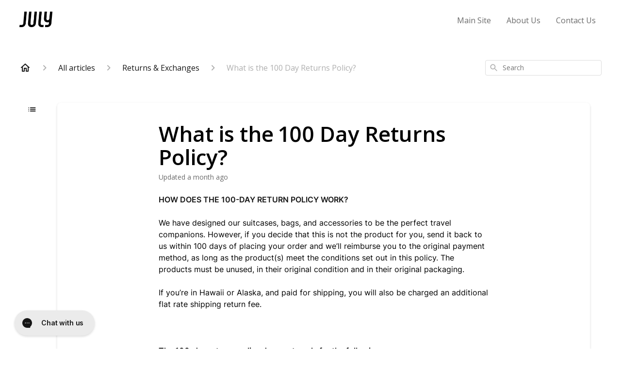

--- FILE ---
content_type: text/html; charset=utf-8
request_url: https://help-us.july.com/en-US/what-is-the-100-day-returns-policy-344020
body_size: 42323
content:
<!DOCTYPE html><html lang="en-US"><head><meta charSet="utf-8"/><meta name="viewport" content="width=device-width"/><link rel="preconnect" href="https://fonts.googleapis.com"/><link rel="preconnect" href="https://fonts.gstatic.com" crossorigin="anonymous"/><link rel="stylesheet" type="text/css" data-href="https://fonts.googleapis.com/css2?family=Open+Sans:wght@400;500;600&amp;display=swap" data-optimized-fonts="true"/><title>What is the 100 Day Returns Policy?</title><meta property="og:title" content="What is the 100 Day Returns Policy?"/><meta name="description" content="HOW DOES THE 100-DAY RETURN POLICY WORK?. We have designed our suitcases, bags, and accessories to be the perfect travel companions. However, if you decide that this is not the product for you, send it back to us within 100 days of placing your order"/><meta property="og:description" content="HOW DOES THE 100-DAY RETURN POLICY WORK?. We have designed our suitcases, bags, and accessories to be the perfect travel companions. However, if you decide that this is not the product for you, send it back to us within 100 days of placing your order"/><meta property="og:type" content="website"/><meta property="og:locale" content="en-US"/><link rel="icon" sizes="267x267" type="image/png" href="https://attachments.gorgias.help/uploads.gorgias.io/P4k1n6j0on7reOX9/July_Favicon_Black-be91e86a-5384-4689-9ff5-0eb708adc94a.png"/><link rel="shortcut icon" href="https://attachments.gorgias.help/uploads.gorgias.io/P4k1n6j0on7reOX9/July_Favicon_Black-be91e86a-5384-4689-9ff5-0eb708adc94a.png"/><link rel="apple-touch-icon" href="https://attachments.gorgias.help/uploads.gorgias.io/P4k1n6j0on7reOX9/July_Favicon_Black-be91e86a-5384-4689-9ff5-0eb708adc94a.png"/><link rel="canonical" href="https://help-us.july.com/en-US/what-is-the-100-day-returns-policy-344020"/><meta property="og:url" content="https://help-us.july.com/en-US/what-is-the-100-day-returns-policy-344020"/><link rel="stylesheet" href="https://cdn.jsdelivr.net/npm/froala-editor@4.0.5/css/froala_style.min.css" type="text/css"/><meta name="next-head-count" content="17"/><meta name="viewport" content="width=device-width, initial-scale=1, maximum-scale=2"/><link data-next-font="" rel="preconnect" href="/" crossorigin="anonymous"/><link rel="preload" href="https://assets.gorgias.help/95fbf9cf7dd559152deb9f735272de6fff0336e2/_next/static/css/634902d5526dd4ed.css" as="style"/><link rel="stylesheet" href="https://assets.gorgias.help/95fbf9cf7dd559152deb9f735272de6fff0336e2/_next/static/css/634902d5526dd4ed.css" data-n-g=""/><noscript data-n-css=""></noscript><script defer="" nomodule="" src="https://assets.gorgias.help/95fbf9cf7dd559152deb9f735272de6fff0336e2/_next/static/chunks/polyfills-42372ed130431b0a.js"></script><script src="https://assets.gorgias.help/95fbf9cf7dd559152deb9f735272de6fff0336e2/_next/static/chunks/webpack-0659fddb23d37b83.js" defer=""></script><script src="https://assets.gorgias.help/95fbf9cf7dd559152deb9f735272de6fff0336e2/_next/static/chunks/framework-a32fdada02556615.js" defer=""></script><script src="https://assets.gorgias.help/95fbf9cf7dd559152deb9f735272de6fff0336e2/_next/static/chunks/main-97d7c75ecf7cf52b.js" defer=""></script><script src="https://assets.gorgias.help/95fbf9cf7dd559152deb9f735272de6fff0336e2/_next/static/chunks/pages/_app-724c99a91ac56d7b.js" defer=""></script><script src="https://assets.gorgias.help/95fbf9cf7dd559152deb9f735272de6fff0336e2/_next/static/chunks/1903-23ff1ec26f31d34a.js" defer=""></script><script src="https://assets.gorgias.help/95fbf9cf7dd559152deb9f735272de6fff0336e2/_next/static/chunks/4096-6c8362c45ca7b523.js" defer=""></script><script src="https://assets.gorgias.help/95fbf9cf7dd559152deb9f735272de6fff0336e2/_next/static/chunks/2275-221429e919b006ed.js" defer=""></script><script src="https://assets.gorgias.help/95fbf9cf7dd559152deb9f735272de6fff0336e2/_next/static/chunks/8303-74dceabc329893cc.js" defer=""></script><script src="https://assets.gorgias.help/95fbf9cf7dd559152deb9f735272de6fff0336e2/_next/static/chunks/7799-e343243b1dfaa0b5.js" defer=""></script><script src="https://assets.gorgias.help/95fbf9cf7dd559152deb9f735272de6fff0336e2/_next/static/chunks/pages/%5BslugArticleId%5D-4e795cbb8bb6715b.js" defer=""></script><script src="https://assets.gorgias.help/95fbf9cf7dd559152deb9f735272de6fff0336e2/_next/static/z-upMG2n6dRTrMMWS4fMw/_buildManifest.js" defer=""></script><script src="https://assets.gorgias.help/95fbf9cf7dd559152deb9f735272de6fff0336e2/_next/static/z-upMG2n6dRTrMMWS4fMw/_ssgManifest.js" defer=""></script><link rel="stylesheet" href="https://fonts.googleapis.com/css2?family=Open+Sans:wght@400;500;600&display=swap"/></head><body><div id="__next"><div class="ghc-app"><style data-emotion="css-global 1ytr5cv">:root{--ghc-primary-color:#000;--ghc-primary-font-family:"Open Sans";}html{line-height:1.15;-webkit-text-size-adjust:100%;}body{margin:0;}main{display:block;}h1{font-size:2em;margin:0.67em 0;}hr{box-sizing:content-box;height:0;overflow:visible;}pre{font-family:monospace,monospace;font-size:1em;}a{background-color:transparent;}abbr[title]{border-bottom:none;-webkit-text-decoration:underline;text-decoration:underline;-webkit-text-decoration:underline dotted;text-decoration:underline dotted;}b,strong{font-weight:bolder;}code,kbd,samp{font-family:monospace,monospace;font-size:1em;}small{font-size:80%;}sub,sup{font-size:75%;line-height:0;position:relative;vertical-align:baseline;}sub{bottom:-0.25em;}sup{top:-0.5em;}img{border-style:none;}button,input,optgroup,select,textarea{font-family:inherit;font-size:100%;line-height:1.15;margin:0;}button,input{overflow:visible;}button,select{text-transform:none;}button,[type="button"],[type="reset"],[type="submit"]{-webkit-appearance:button;}button::-moz-focus-inner,[type="button"]::-moz-focus-inner,[type="reset"]::-moz-focus-inner,[type="submit"]::-moz-focus-inner{border-style:none;padding:0;}button:-moz-focusring,[type="button"]:-moz-focusring,[type="reset"]:-moz-focusring,[type="submit"]:-moz-focusring{outline:1px dotted ButtonText;}fieldset{padding:0.35em 0.75em 0.625em;}legend{box-sizing:border-box;color:inherit;display:table;max-width:100%;padding:0;white-space:normal;}progress{vertical-align:baseline;}textarea{overflow:auto;}[type="checkbox"],[type="radio"]{box-sizing:border-box;padding:0;}[type="number"]::-webkit-inner-spin-button,[type="number"]::-webkit-outer-spin-button{height:auto;}[type="search"]{-webkit-appearance:textfield;outline-offset:-2px;}[type="search"]::-webkit-search-decoration{-webkit-appearance:none;}::-webkit-file-upload-button{-webkit-appearance:button;font:inherit;}details{display:block;}summary{display:-webkit-box;display:-webkit-list-item;display:-ms-list-itembox;display:list-item;}template{display:none;}[hidden]{display:none;}html{box-sizing:border-box;scroll-behavior:smooth;}*,*:before,*:after{box-sizing:inherit;}#nprogress .bar{background:#000!important;}#nprogress .peg{box-shadow:0 0 10px #000,0 0 5px #000;}#nprogress .spinner-icon{border-top-color:#000;border-left-color:#000;}.masonry-layout{display:-webkit-box;display:-webkit-flex;display:-ms-flexbox;display:flex;margin-left:-16px;width:auto;}@media (min-width: 768px){.masonry-layout{margin-right:40px;margin-left:40px;}}@media (min-width: 1240px){.masonry-layout{margin-right:0;margin-left:0;}}.masonry-layout_column{-webkit-background-clip:padding-box;background-clip:padding-box;}.masonry-layout_column:not(:first-child){padding-left:16px;}.masonry-layout_column>div{margin-bottom:16px;}</style><style data-emotion="css mk59p0">.css-mk59p0{min-height:100vh;display:-webkit-box;display:-webkit-flex;display:-ms-flexbox;display:flex;-webkit-flex-direction:column;-ms-flex-direction:column;flex-direction:column;-webkit-align-items:stretch;-webkit-box-align:stretch;-ms-flex-align:stretch;align-items:stretch;background-color:#FFFFFF;overflow-y:hidden;}</style><div class="ghc-main-wrapper css-mk59p0 e7zpaoq8"><style data-emotion="css 1xorig4">.css-1xorig4{position:-webkit-sticky;position:sticky;top:0;z-index:100;background-color:#FFFFFF;}</style><div class="ghc-header-wrapper css-1xorig4 e7zpaoq4"><style data-emotion="css umci57">.css-umci57{margin-right:16px;margin-left:16px;}@media (min-width: 568px){.css-umci57{margin-right:28px;margin-left:28px;}}@media (min-width: 768px){.css-umci57{margin-right:40px;margin-left:40px;}}@media (min-width: 1240px){.css-umci57{margin-left:0;margin-right:0;}}@media (min-width: 1240px){.css-umci57{margin-right:auto;margin-left:auto;width:100%;max-width:1200px;}}</style><style data-emotion="css 1pv47rk">.css-1pv47rk{display:-webkit-box;display:-webkit-flex;display:-ms-flexbox;display:flex;-webkit-flex-direction:row;-ms-flex-direction:row;flex-direction:row;-webkit-align-items:center;-webkit-box-align:center;-ms-flex-align:center;align-items:center;-webkit-box-pack:justify;-webkit-justify-content:space-between;justify-content:space-between;padding:20px 0;background-color:#FFFFFF;margin-right:16px;margin-left:16px;}@media (min-width: 1240px){.css-1pv47rk{padding:24px 0;}}@media (min-width: 568px){.css-1pv47rk{margin-right:28px;margin-left:28px;}}@media (min-width: 768px){.css-1pv47rk{margin-right:40px;margin-left:40px;}}@media (min-width: 1240px){.css-1pv47rk{margin-left:0;margin-right:0;}}@media (min-width: 1240px){.css-1pv47rk{margin-right:auto;margin-left:auto;width:100%;max-width:1200px;}}</style><header class="ghc-header-menu-container e7zpaoq3 css-1pv47rk e1fhn3j92" data-testid="header"><style data-emotion="css 1590xb2">.css-1590xb2{-webkit-flex:0 1 auto;-ms-flex:0 1 auto;flex:0 1 auto;height:32px;position:relative;-webkit-align-self:stretch;-ms-flex-item-align:stretch;align-self:stretch;margin:0;}@media (min-width: 320px){.css-1590xb2{max-width:calc(100% - 40px);}}@media (min-width: 568px){.css-1590xb2{max-width:initial;}}@media (min-width: 1240px){.css-1590xb2{overflow:hidden;}}</style><div class="ghc-brand-container css-1590xb2 e1e45vw83"><style data-emotion="css 47xh8o">.css-47xh8o{-webkit-text-decoration:none;text-decoration:none;color:inherit;cursor:pointer;}</style><a class="css-47xh8o e1e45vw80" href="/en-US"><style data-emotion="css 1jzv44t">.css-1jzv44t{object-fit:contain;object-position:left center;height:100%;width:auto;max-width:100%;}</style><img alt="July - Help Centre (US) logo" loading="lazy" width="180" height="32" decoding="async" data-nimg="1" class="css-1jzv44t e1e45vw81" style="color:transparent" sizes="180px" srcSet="https://attachments.gorgias.help/cdn-cgi/image/quality=100,width=16/https://attachments.gorgias.help/uploads.gorgias.io/P4k1n6j0on7reOX9/JULY_Word_Marque_Digital_Black-14eb170e-275f-4012-81bc-39986e32a4ae.png 16w, https://attachments.gorgias.help/cdn-cgi/image/quality=100,width=32/https://attachments.gorgias.help/uploads.gorgias.io/P4k1n6j0on7reOX9/JULY_Word_Marque_Digital_Black-14eb170e-275f-4012-81bc-39986e32a4ae.png 32w, https://attachments.gorgias.help/cdn-cgi/image/quality=100,width=48/https://attachments.gorgias.help/uploads.gorgias.io/P4k1n6j0on7reOX9/JULY_Word_Marque_Digital_Black-14eb170e-275f-4012-81bc-39986e32a4ae.png 48w, https://attachments.gorgias.help/cdn-cgi/image/quality=100,width=64/https://attachments.gorgias.help/uploads.gorgias.io/P4k1n6j0on7reOX9/JULY_Word_Marque_Digital_Black-14eb170e-275f-4012-81bc-39986e32a4ae.png 64w, https://attachments.gorgias.help/cdn-cgi/image/quality=100,width=96/https://attachments.gorgias.help/uploads.gorgias.io/P4k1n6j0on7reOX9/JULY_Word_Marque_Digital_Black-14eb170e-275f-4012-81bc-39986e32a4ae.png 96w, https://attachments.gorgias.help/cdn-cgi/image/quality=100,width=128/https://attachments.gorgias.help/uploads.gorgias.io/P4k1n6j0on7reOX9/JULY_Word_Marque_Digital_Black-14eb170e-275f-4012-81bc-39986e32a4ae.png 128w, https://attachments.gorgias.help/cdn-cgi/image/quality=100,width=256/https://attachments.gorgias.help/uploads.gorgias.io/P4k1n6j0on7reOX9/JULY_Word_Marque_Digital_Black-14eb170e-275f-4012-81bc-39986e32a4ae.png 256w, https://attachments.gorgias.help/cdn-cgi/image/quality=100,width=384/https://attachments.gorgias.help/uploads.gorgias.io/P4k1n6j0on7reOX9/JULY_Word_Marque_Digital_Black-14eb170e-275f-4012-81bc-39986e32a4ae.png 384w, https://attachments.gorgias.help/cdn-cgi/image/quality=100,width=640/https://attachments.gorgias.help/uploads.gorgias.io/P4k1n6j0on7reOX9/JULY_Word_Marque_Digital_Black-14eb170e-275f-4012-81bc-39986e32a4ae.png 640w, https://attachments.gorgias.help/cdn-cgi/image/quality=100,width=750/https://attachments.gorgias.help/uploads.gorgias.io/P4k1n6j0on7reOX9/JULY_Word_Marque_Digital_Black-14eb170e-275f-4012-81bc-39986e32a4ae.png 750w, https://attachments.gorgias.help/cdn-cgi/image/quality=100,width=828/https://attachments.gorgias.help/uploads.gorgias.io/P4k1n6j0on7reOX9/JULY_Word_Marque_Digital_Black-14eb170e-275f-4012-81bc-39986e32a4ae.png 828w, https://attachments.gorgias.help/cdn-cgi/image/quality=100,width=1080/https://attachments.gorgias.help/uploads.gorgias.io/P4k1n6j0on7reOX9/JULY_Word_Marque_Digital_Black-14eb170e-275f-4012-81bc-39986e32a4ae.png 1080w, https://attachments.gorgias.help/cdn-cgi/image/quality=100,width=1200/https://attachments.gorgias.help/uploads.gorgias.io/P4k1n6j0on7reOX9/JULY_Word_Marque_Digital_Black-14eb170e-275f-4012-81bc-39986e32a4ae.png 1200w, https://attachments.gorgias.help/cdn-cgi/image/quality=100,width=1920/https://attachments.gorgias.help/uploads.gorgias.io/P4k1n6j0on7reOX9/JULY_Word_Marque_Digital_Black-14eb170e-275f-4012-81bc-39986e32a4ae.png 1920w, https://attachments.gorgias.help/cdn-cgi/image/quality=100,width=2048/https://attachments.gorgias.help/uploads.gorgias.io/P4k1n6j0on7reOX9/JULY_Word_Marque_Digital_Black-14eb170e-275f-4012-81bc-39986e32a4ae.png 2048w, https://attachments.gorgias.help/cdn-cgi/image/quality=100,width=3840/https://attachments.gorgias.help/uploads.gorgias.io/P4k1n6j0on7reOX9/JULY_Word_Marque_Digital_Black-14eb170e-275f-4012-81bc-39986e32a4ae.png 3840w" src="https://attachments.gorgias.help/cdn-cgi/image/quality=100,width=3840/https://attachments.gorgias.help/uploads.gorgias.io/P4k1n6j0on7reOX9/JULY_Word_Marque_Digital_Black-14eb170e-275f-4012-81bc-39986e32a4ae.png"/></a></div><style data-emotion="css tidhfp">.css-tidhfp{display:none;text-align:right;}@media (min-width: 1240px){.css-tidhfp{display:grid;grid-gap:8px;grid-template-columns:repeat(3, auto);}}</style><nav data-testid="header-nav-items" aria-label="Primary menu" class="css-tidhfp e1fhn3j90"><style data-emotion="css 1o1fut0">.css-1o1fut0{font-family:var(--ghc-primary-font-family),sans-serif;-webkit-font-smoothing:antialiased;-moz-osx-font-smoothing:grayscale;font-style:normal;font-weight:normal;font-size:16px;line-height:24px;-webkit-text-decoration:none;text-decoration:none;padding:6px 12px;color:#6A6A6A;-webkit-transition:color 200ms linear;transition:color 200ms linear;}.css-1o1fut0:hover,.css-1o1fut0:active{color:#161616;}</style><a href="http://july.com" target="_blank" class="css-1o1fut0 e1zzhym0">Main Site</a><a href="https://july.com/the-details/" target="_blank" class="css-1o1fut0 e1zzhym0">About Us</a><a href="https://help-us.july.com/en-US" target="_blank" class="css-1o1fut0 e1zzhym0">Contact Us</a></nav><style data-emotion="css f1ydhg">.css-f1ydhg{fill:#6A6A6A;}@media (min-width: 1240px){.css-f1ydhg{display:none;}}</style><svg width="24" height="24" viewBox="0 0 24 24" fill="#161616" xmlns="http://www.w3.org/2000/svg" data-testid="header-mobile-menu-icon" aria-hidden="true" class="css-f1ydhg e1fhn3j91"><path d="M4 18H20C20.55 18 21 17.55 21 17C21 16.45 20.55 16 20 16H4C3.45 16 3 16.45 3 17C3 17.55 3.45 18 4 18ZM4 13H20C20.55 13 21 12.55 21 12C21 11.45 20.55 11 20 11H4C3.45 11 3 11.45 3 12C3 12.55 3.45 13 4 13ZM3 7C3 7.55 3.45 8 4 8H20C20.55 8 21 7.55 21 7C21 6.45 20.55 6 20 6H4C3.45 6 3 6.45 3 7Z"></path></svg><style data-emotion="css ukedaw">.css-ukedaw{display:none;background-color:#FFFFFF;position:fixed;height:100%;left:0;right:0;top:0;bottom:0;width:100%;}@media (min-width: 1240px){.css-ukedaw{display:none;}}</style><div class="css-ukedaw e1sdkc694" data-testid="mobile-menu"><style data-emotion="css rtyqw0">.css-rtyqw0{display:-webkit-box;display:-webkit-flex;display:-ms-flexbox;display:flex;-webkit-flex-direction:row;-ms-flex-direction:row;flex-direction:row;-webkit-align-items:center;-webkit-box-align:center;-ms-flex-align:center;align-items:center;-webkit-box-pack:justify;-webkit-justify-content:space-between;justify-content:space-between;padding:20px 0;background-color:#FFFFFF;margin-right:16px;margin-left:16px;}@media (min-width: 568px){.css-rtyqw0{margin-right:28px;margin-left:28px;}}@media (min-width: 768px){.css-rtyqw0{margin-right:40px;margin-left:40px;}}@media (min-width: 1240px){.css-rtyqw0{margin-left:0;margin-right:0;}}@media (min-width: 1240px){.css-rtyqw0{margin-right:auto;margin-left:auto;width:100%;max-width:1200px;}}</style><div class="e7zpaoq3 css-rtyqw0 e1zzhym1"><div class="ghc-brand-container css-1590xb2 e1e45vw83"><a class="css-47xh8o e1e45vw80" href="/en-US"><img alt="July - Help Centre (US) logo" loading="lazy" width="180" height="32" decoding="async" data-nimg="1" class="css-1jzv44t e1e45vw81" style="color:transparent" sizes="180px" srcSet="https://attachments.gorgias.help/cdn-cgi/image/quality=100,width=16/https://attachments.gorgias.help/uploads.gorgias.io/P4k1n6j0on7reOX9/JULY_Word_Marque_Digital_Black-14eb170e-275f-4012-81bc-39986e32a4ae.png 16w, https://attachments.gorgias.help/cdn-cgi/image/quality=100,width=32/https://attachments.gorgias.help/uploads.gorgias.io/P4k1n6j0on7reOX9/JULY_Word_Marque_Digital_Black-14eb170e-275f-4012-81bc-39986e32a4ae.png 32w, https://attachments.gorgias.help/cdn-cgi/image/quality=100,width=48/https://attachments.gorgias.help/uploads.gorgias.io/P4k1n6j0on7reOX9/JULY_Word_Marque_Digital_Black-14eb170e-275f-4012-81bc-39986e32a4ae.png 48w, https://attachments.gorgias.help/cdn-cgi/image/quality=100,width=64/https://attachments.gorgias.help/uploads.gorgias.io/P4k1n6j0on7reOX9/JULY_Word_Marque_Digital_Black-14eb170e-275f-4012-81bc-39986e32a4ae.png 64w, https://attachments.gorgias.help/cdn-cgi/image/quality=100,width=96/https://attachments.gorgias.help/uploads.gorgias.io/P4k1n6j0on7reOX9/JULY_Word_Marque_Digital_Black-14eb170e-275f-4012-81bc-39986e32a4ae.png 96w, https://attachments.gorgias.help/cdn-cgi/image/quality=100,width=128/https://attachments.gorgias.help/uploads.gorgias.io/P4k1n6j0on7reOX9/JULY_Word_Marque_Digital_Black-14eb170e-275f-4012-81bc-39986e32a4ae.png 128w, https://attachments.gorgias.help/cdn-cgi/image/quality=100,width=256/https://attachments.gorgias.help/uploads.gorgias.io/P4k1n6j0on7reOX9/JULY_Word_Marque_Digital_Black-14eb170e-275f-4012-81bc-39986e32a4ae.png 256w, https://attachments.gorgias.help/cdn-cgi/image/quality=100,width=384/https://attachments.gorgias.help/uploads.gorgias.io/P4k1n6j0on7reOX9/JULY_Word_Marque_Digital_Black-14eb170e-275f-4012-81bc-39986e32a4ae.png 384w, https://attachments.gorgias.help/cdn-cgi/image/quality=100,width=640/https://attachments.gorgias.help/uploads.gorgias.io/P4k1n6j0on7reOX9/JULY_Word_Marque_Digital_Black-14eb170e-275f-4012-81bc-39986e32a4ae.png 640w, https://attachments.gorgias.help/cdn-cgi/image/quality=100,width=750/https://attachments.gorgias.help/uploads.gorgias.io/P4k1n6j0on7reOX9/JULY_Word_Marque_Digital_Black-14eb170e-275f-4012-81bc-39986e32a4ae.png 750w, https://attachments.gorgias.help/cdn-cgi/image/quality=100,width=828/https://attachments.gorgias.help/uploads.gorgias.io/P4k1n6j0on7reOX9/JULY_Word_Marque_Digital_Black-14eb170e-275f-4012-81bc-39986e32a4ae.png 828w, https://attachments.gorgias.help/cdn-cgi/image/quality=100,width=1080/https://attachments.gorgias.help/uploads.gorgias.io/P4k1n6j0on7reOX9/JULY_Word_Marque_Digital_Black-14eb170e-275f-4012-81bc-39986e32a4ae.png 1080w, https://attachments.gorgias.help/cdn-cgi/image/quality=100,width=1200/https://attachments.gorgias.help/uploads.gorgias.io/P4k1n6j0on7reOX9/JULY_Word_Marque_Digital_Black-14eb170e-275f-4012-81bc-39986e32a4ae.png 1200w, https://attachments.gorgias.help/cdn-cgi/image/quality=100,width=1920/https://attachments.gorgias.help/uploads.gorgias.io/P4k1n6j0on7reOX9/JULY_Word_Marque_Digital_Black-14eb170e-275f-4012-81bc-39986e32a4ae.png 1920w, https://attachments.gorgias.help/cdn-cgi/image/quality=100,width=2048/https://attachments.gorgias.help/uploads.gorgias.io/P4k1n6j0on7reOX9/JULY_Word_Marque_Digital_Black-14eb170e-275f-4012-81bc-39986e32a4ae.png 2048w, https://attachments.gorgias.help/cdn-cgi/image/quality=100,width=3840/https://attachments.gorgias.help/uploads.gorgias.io/P4k1n6j0on7reOX9/JULY_Word_Marque_Digital_Black-14eb170e-275f-4012-81bc-39986e32a4ae.png 3840w" src="https://attachments.gorgias.help/cdn-cgi/image/quality=100,width=3840/https://attachments.gorgias.help/uploads.gorgias.io/P4k1n6j0on7reOX9/JULY_Word_Marque_Digital_Black-14eb170e-275f-4012-81bc-39986e32a4ae.png"/></a></div><style data-emotion="css 1cliq51">.css-1cliq51{fill:#6A6A6A;}</style><svg width="24" height="24" viewBox="0 0 24 24" fill="#161616" xmlns="http://www.w3.org/2000/svg" class="css-1cliq51 e1sdkc692"><path d="M18.3002 5.71022C17.9102 5.32022 17.2802 5.32022 16.8902 5.71022L12.0002 10.5902L7.11022 5.70021C6.72022 5.31021 6.09021 5.31021 5.70021 5.70021C5.31021 6.09021 5.31021 6.72022 5.70021 7.11022L10.5902 12.0002L5.70021 16.8902C5.31021 17.2802 5.31021 17.9102 5.70021 18.3002C6.09021 18.6902 6.72022 18.6902 7.11022 18.3002L12.0002 13.4102L16.8902 18.3002C17.2802 18.6902 17.9102 18.6902 18.3002 18.3002C18.6902 17.9102 18.6902 17.2802 18.3002 16.8902L13.4102 12.0002L18.3002 7.11022C18.6802 6.73022 18.6802 6.09022 18.3002 5.71022Z"></path></svg></div><style data-emotion="css sirhaf">.css-sirhaf{display:grid;grid-gap:8px;padding:16px;}</style><nav class="css-sirhaf e1sdkc693"><a href="http://july.com" target="_blank" class="css-1o1fut0 e1zzhym0">Main Site</a><a href="https://july.com/the-details/" target="_blank" class="css-1o1fut0 e1zzhym0">About Us</a><a href="https://help-us.july.com/en-US" target="_blank" class="css-1o1fut0 e1zzhym0">Contact Us</a></nav><style data-emotion="css c4j36v">.css-c4j36v{margin-block-start:4px;margin-block-end:4px;border:0;height:1px;background:#DDDDDD;}</style><hr class="css-c4j36v e1sdkc690"/><nav class="css-sirhaf e1sdkc693"><style data-emotion="css 1x1th0d">.css-1x1th0d{font-family:var(--ghc-primary-font-family),sans-serif;-webkit-font-smoothing:antialiased;-moz-osx-font-smoothing:grayscale;font-style:normal;font-weight:normal;font-size:16px;line-height:24px;-webkit-text-decoration:none;text-decoration:none;padding:6px 12px;color:#6A6A6A;-webkit-transition:color 200ms linear;transition:color 200ms linear;border:none;background:none;display:-webkit-box;display:-webkit-flex;display:-ms-flexbox;display:flex;gap:4px;-webkit-align-items:center;-webkit-box-align:center;-ms-flex-align:center;align-items:center;}.css-1x1th0d:hover,.css-1x1th0d:active{color:#161616;}</style><button class="css-1x1th0d e1sdkc691"><style data-emotion="css 19hyj68">.css-19hyj68{position:relative;height:1em;width:1em;}</style><div class="css-19hyj68 e1u3bja70"><img alt="English (US)" decoding="async" data-nimg="fill" style="position:absolute;height:100%;width:100%;left:0;top:0;right:0;bottom:0;color:transparent" src="[data-uri]"/></div> <!-- -->English (US)</button></nav></div></header></div><style data-emotion="css m8poij">.css-m8poij{margin-right:16px;margin-left:16px;}@media (min-width: 568px){.css-m8poij{margin-right:28px;margin-left:28px;}}@media (min-width: 768px){.css-m8poij{margin-right:40px;margin-left:40px;}}@media (min-width: 1240px){.css-m8poij{margin-left:0;margin-right:0;}}@media (min-width: 1240px){.css-m8poij{margin:auto;width:100%;max-width:1200px;}}</style><div class="css-m8poij e7zpaoq7"></div><style data-emotion="css 1wqde3n">.css-1wqde3n{-webkit-flex:1;-ms-flex:1;flex:1;display:-webkit-box;display:-webkit-flex;display:-ms-flexbox;display:flex;-webkit-flex-direction:column;-ms-flex-direction:column;flex-direction:column;position:relative;margin:0;}@media (min-width: 768px){.css-1wqde3n{margin:16px 0 56px;-webkit-box-pack:initial;-ms-flex-pack:initial;-webkit-justify-content:initial;justify-content:initial;}}@media (min-width: 1240px){.css-1wqde3n{width:100%;margin:24px auto 56px;max-width:1200px;}}</style><div class="ghc-main-content-container css-1wqde3n e7zpaoq6"><style data-emotion="css 1yd23ty">.css-1yd23ty{margin-right:16px;margin-left:16px;}@media (min-width: 568px){.css-1yd23ty{margin-right:28px;margin-left:28px;}}@media (min-width: 768px){.css-1yd23ty{margin-right:40px;margin-left:40px;}}@media (min-width: 1240px){.css-1yd23ty{margin-left:0;margin-right:0;}}@media (min-width: 768px){.css-1yd23ty{margin-bottom:16px;}}</style><div class="css-1yd23ty e9fe0vc5"><style data-emotion="css zy42vf">.css-zy42vf{display:-webkit-box;display:-webkit-flex;display:-ms-flexbox;display:flex;-webkit-box-flex-wrap:wrap;-webkit-flex-wrap:wrap;-ms-flex-wrap:wrap;flex-wrap:wrap;-webkit-box-pack:justify;-webkit-justify-content:space-between;justify-content:space-between;-webkit-align-items:center;-webkit-box-align:center;-ms-flex-align:center;align-items:center;min-height:64px;padding-bottom:16px;}@media (min-width: 768px){.css-zy42vf{-webkit-box-flex-wrap:initial;-webkit-flex-wrap:initial;-ms-flex-wrap:initial;flex-wrap:initial;-webkit-box-pack:initial;-ms-flex-pack:initial;-webkit-justify-content:initial;justify-content:initial;-webkit-align-items:initial;-webkit-box-align:initial;-ms-flex-align:initial;align-items:initial;display:grid;grid-template-columns:1fr 240px;}}</style><div class="css-zy42vf e9fe0vc4"><style data-emotion="css 4n65xp">.css-4n65xp{display:-webkit-box;display:-webkit-flex;display:-ms-flexbox;display:flex;-webkit-box-flex-wrap:wrap;-webkit-flex-wrap:wrap;-ms-flex-wrap:wrap;flex-wrap:wrap;-webkit-box-pack:justify;-webkit-justify-content:space-between;justify-content:space-between;-webkit-align-items:center;-webkit-box-align:center;-ms-flex-align:center;align-items:center;}</style><div class="css-4n65xp e9fe0vc3"><style data-emotion="css 1v3caum">.css-1v3caum{padding-top:16px;}</style><style data-emotion="css 1j8ix88">.css-1j8ix88{-webkit-flex:1 0 auto;-ms-flex:1 0 auto;flex:1 0 auto;display:-webkit-box;display:-webkit-flex;display:-ms-flexbox;display:flex;-webkit-flex-direction:row;-ms-flex-direction:row;flex-direction:row;-webkit-box-flex-wrap:wrap;-webkit-flex-wrap:wrap;-ms-flex-wrap:wrap;flex-wrap:wrap;-webkit-align-items:center;-webkit-box-align:center;-ms-flex-align:center;align-items:center;max-width:100%;margin-bottom:-16px;padding-top:16px;}.css-1j8ix88>*{margin-bottom:16px;}</style><nav class="ghc-breadcrumbs-container e9fe0vc1 css-1j8ix88 ecpqs3l3" aria-label="Breadcrumb"><a class="ghc-breadcrumbs-home" style="height:24px;width:24px;margin-right:16px" href="/en-US"><style data-emotion="css 1skx4g">.css-1skx4g{cursor:pointer;vertical-align:top;}</style><svg width="24" height="24" viewBox="0 0 24 24" fill="#161616" xmlns="http://www.w3.org/2000/svg" aria-hidden="true" class="css-1skx4g ecpqs3l0"><path d="M11.9998 5.69017L16.8343 10.0412C16.9396 10.136 16.9998 10.2711 16.9998 10.4129V18.0002H14.9998V12.5002C14.9998 12.224 14.7759 12.0002 14.4998 12.0002H9.49978C9.22364 12.0002 8.99978 12.224 8.99978 12.5002V18.0002H6.99978V10.4129C6.99978 10.2711 7.05994 10.136 7.1653 10.0412L11.9998 5.69017ZM12.3343 3.3012C12.1441 3.13007 11.8555 3.13007 11.6653 3.3012L2.96828 11.1285C2.62767 11.4351 2.84452 12.0002 3.30276 12.0002H4.99978V19.0002C4.99978 19.5525 5.4475 20.0002 5.99978 20.0002H9.99978C10.5521 20.0002 10.9998 19.5525 10.9998 19.0002V14.0002H12.9998V19.0002C12.9998 19.5525 13.4475 20.0002 13.9998 20.0002H17.9998C18.5521 20.0002 18.9998 19.5525 18.9998 19.0002V12.0002H20.6968C21.155 12.0002 21.3719 11.4351 21.0313 11.1285L12.3343 3.3012Z"></path></svg></a><style data-emotion="css 5z3jtg">.css-5z3jtg{margin-right:16px;display:-webkit-box;display:-webkit-flex;display:-ms-flexbox;display:flex;-webkit-flex-direction:row;-ms-flex-direction:row;flex-direction:row;-webkit-align-items:center;-webkit-box-align:center;-ms-flex-align:center;align-items:center;}</style><div class="ghc-breadcrumbs-item css-5z3jtg ecpqs3l2"><style data-emotion="css o7nnmj">.css-o7nnmj{margin-right:16px;}</style><style data-emotion="css 1vt6q91">.css-1vt6q91{fill:#AFAFAF;-webkit-transform:rotate(0deg);-moz-transform:rotate(0deg);-ms-transform:rotate(0deg);transform:rotate(0deg);margin-right:16px;}</style><svg width="24" height="24" viewBox="0 0 24 24" fill="#6A6A6A" xmlns="http://www.w3.org/2000/svg" facing="right" aria-hidden="true" class="ecpqs3l1 css-1vt6q91 e18qeao70"><path d="M9.29006 15.8805L13.1701 12.0005L9.29006 8.12047C8.90006 7.73047 8.90006 7.10047 9.29006 6.71047C9.68006 6.32047 10.3101 6.32047 10.7001 6.71047L15.2901 11.3005C15.6801 11.6905 15.6801 12.3205 15.2901 12.7105L10.7001 17.3005C10.3101 17.6905 9.68006 17.6905 9.29006 17.3005C8.91006 16.9105 8.90006 16.2705 9.29006 15.8805Z"></path></svg><style data-emotion="css g65o95">.css-g65o95{-webkit-text-decoration:none;text-decoration:none;}</style><a class="css-g65o95 e1vnn2d20" href="/en-US/articles"><style data-emotion="css 1v0mfn2">.css-1v0mfn2{font-family:var(--ghc-primary-font-family),sans-serif;-webkit-font-smoothing:antialiased;-moz-osx-font-smoothing:grayscale;font-size:16px;font-style:normal;font-weight:400;line-height:24px;letter-spacing:0px;color:#161616;}</style><span class="css-1v0mfn2 e1vnn2d21">All articles</span></a></div><div class="ghc-breadcrumbs-item css-5z3jtg ecpqs3l2"><svg width="24" height="24" viewBox="0 0 24 24" fill="#6A6A6A" xmlns="http://www.w3.org/2000/svg" facing="right" aria-hidden="true" class="ecpqs3l1 css-1vt6q91 e18qeao70"><path d="M9.29006 15.8805L13.1701 12.0005L9.29006 8.12047C8.90006 7.73047 8.90006 7.10047 9.29006 6.71047C9.68006 6.32047 10.3101 6.32047 10.7001 6.71047L15.2901 11.3005C15.6801 11.6905 15.6801 12.3205 15.2901 12.7105L10.7001 17.3005C10.3101 17.6905 9.68006 17.6905 9.29006 17.3005C8.91006 16.9105 8.90006 16.2705 9.29006 15.8805Z"></path></svg><a class="css-g65o95 e1vnn2d20" href="/en-US/articles/returns-&amp;-exchanges-98106"><span class="css-1v0mfn2 e1vnn2d21">Returns &amp; Exchanges</span></a></div><div class="ghc-breadcrumbs-item css-5z3jtg ecpqs3l2"><svg width="24" height="24" viewBox="0 0 24 24" fill="#6A6A6A" xmlns="http://www.w3.org/2000/svg" facing="right" aria-hidden="true" class="ecpqs3l1 css-1vt6q91 e18qeao70"><path d="M9.29006 15.8805L13.1701 12.0005L9.29006 8.12047C8.90006 7.73047 8.90006 7.10047 9.29006 6.71047C9.68006 6.32047 10.3101 6.32047 10.7001 6.71047L15.2901 11.3005C15.6801 11.6905 15.6801 12.3205 15.2901 12.7105L10.7001 17.3005C10.3101 17.6905 9.68006 17.6905 9.29006 17.3005C8.91006 16.9105 8.90006 16.2705 9.29006 15.8805Z"></path></svg><style data-emotion="css 1pp9xez">.css-1pp9xez{font-family:var(--ghc-primary-font-family),sans-serif;-webkit-font-smoothing:antialiased;-moz-osx-font-smoothing:grayscale;font-size:16px;font-style:normal;font-weight:400;line-height:24px;letter-spacing:0px;color:#AFAFAF;}</style><span class="css-1pp9xez e1vnn2d21">What is the 100 Day Returns Policy?</span></div></nav></div><style data-emotion="css 1sh5uvj">.css-1sh5uvj{-webkit-flex:1 0 240px;-ms-flex:1 0 240px;flex:1 0 240px;padding-top:16px;}@media (min-width: 568px){.css-1sh5uvj{max-width:240px;}}</style><style data-emotion="css o5rpzk">.css-o5rpzk{position:relative;min-width:240px;-webkit-flex:1 0 240px;-ms-flex:1 0 240px;flex:1 0 240px;padding-top:16px;}@media (min-width: 568px){.css-o5rpzk{max-width:240px;}}</style><div class="e9fe0vc0 css-o5rpzk e1ud3o2f10"><style data-emotion="css vuxxad">.css-vuxxad{width:100%;height:32px;position:relative;}</style><div class="css-vuxxad e1ud3o2f9"><style data-emotion="css 1gaq6r2">.css-1gaq6r2{position:absolute;z-index:1;width:100%;border-radius:4px;background:#FFFFFF;padding:6px 8px;}.css-1gaq6r2::after{content:'';background:#FFFFFF;position:absolute;z-index:-1;top:0;left:0;width:100%;height:100%;border-radius:4px;border-style:solid;border-color:#DDDDDD;border-width:1px;}.css-1gaq6r2::after[aria-expanded='true']::after{border-width:2px;}</style><div role="combobox" aria-expanded="false" aria-haspopup="listbox" aria-labelledby="algolia-search-combobox-label" class="css-1gaq6r2 e1ud3o2f8"><style data-emotion="css 8xhv84">.css-8xhv84{width:100%;display:-webkit-box;display:-webkit-flex;display:-ms-flexbox;display:flex;}</style><form action="" novalidate="" role="search" class="css-8xhv84 e1ud3o2f7"><style data-emotion="css 10pl228">.css-10pl228{width:20px;height:20px;padding:0;border:0;background:none;}.css-10pl228 svg{width:20px;height:20px;overflow:inherit;vertical-align:top;}</style><div aria-hidden="true" class="css-10pl228 e1ud3o2f12"><style data-emotion="css r01nf4">.css-r01nf4 path{fill:#AFAFAF;}</style><svg width="24" height="24" viewBox="0 0 24 24" fill="none" xmlns="http://www.w3.org/2000/svg" class="css-r01nf4 e1ud3o2f4"><path d="M15.5001 14H14.7101L14.4301 13.73C15.6301 12.33 16.2501 10.42 15.9101 8.39002C15.4401 5.61002 13.1201 3.39002 10.3201 3.05002C6.09014 2.53002 2.53014 6.09001 3.05014 10.32C3.39014 13.12 5.61014 15.44 8.39014 15.91C10.4201 16.25 12.3301 15.63 13.7301 14.43L14.0001 14.71V15.5L18.2501 19.75C18.6601 20.16 19.3301 20.16 19.7401 19.75C20.1501 19.34 20.1501 18.67 19.7401 18.26L15.5001 14ZM9.50014 14C7.01014 14 5.00014 11.99 5.00014 9.50002C5.00014 7.01002 7.01014 5.00002 9.50014 5.00002C11.9901 5.00002 14.0001 7.01002 14.0001 9.50002C14.0001 11.99 11.9901 14 9.50014 14Z" fill="#161616"></path></svg></div><style data-emotion="css 1ixuqoh">.css-1ixuqoh{clip:rect(1px, 1px, 1px, 1px);-webkit-clip-path:inset(50%);clip-path:inset(50%);height:1px;width:1px;margin:-1px;overflow:hidden;padding:0;position:absolute;}</style><label id="algolia-search-combobox-label" for="algolia-search-combobox-input" class="css-1ixuqoh e1ud3o2f11">Search</label><style data-emotion="css xufeo3">.css-xufeo3{width:100%;margin:0 8px;font-family:var(--ghc-primary-font-family),sans-serif;-webkit-font-smoothing:antialiased;-moz-osx-font-smoothing:grayscale;font-size:14px;line-height:20px;-webkit-appearance:none;-moz-appearance:none;-ms-appearance:none;appearance:none;border:none;outline:none;padding:0;background-color:white;}.css-xufeo3::-webkit-search-cancel-button{-webkit-appearance:none;}</style><input aria-autocomplete="both" aria-labelledby="algolia-search-combobox-label" id="algolia-search-combobox-input" autoComplete="off" autoCorrect="off" autoCapitalize="off" enterKeyHint="search" spellcheck="false" placeholder="Search" maxLength="512" type="search" class="css-xufeo3 e1ud3o2f6" value=""/></form></div></div></div></div></div><style data-emotion="css 10ka66o">.css-10ka66o{display:-webkit-box;display:-webkit-flex;display:-ms-flexbox;display:flex;-webkit-flex-direction:column;-ms-flex-direction:column;flex-direction:column;-webkit-box-flex:1;-webkit-flex-grow:1;-ms-flex-positive:1;flex-grow:1;}@media (min-width: 1240px){.css-10ka66o{-webkit-flex-direction:row;-ms-flex-direction:row;flex-direction:row;}}</style><div class="ghc-with-navigation-sidebar-v2 css-10ka66o e15e7tjv6"><style data-emotion="css 1wy1qtd">.css-1wy1qtd{margin-left:16px;}@media (min-width: 568px){.css-1wy1qtd{margin-left:24px;}}@media (min-width: 768px){.css-1wy1qtd{margin-left:64px;}}@media (min-width: 1240px){.css-1wy1qtd{margin-left:7.7px;display:block;}}</style><div class="css-1wy1qtd e15e7tjv2"><style data-emotion="css hxq15f">.css-hxq15f{margin-right:10.5px;margin-top:20px;min-width:36px;min-height:36px;display:none;position:-webkit-sticky;position:sticky;top:100px;}.css-hxq15f:hover{cursor:pointer;}@media (min-width: 1240px){.css-hxq15f{display:inline-block;}}</style><div class="ghc-open-navigation-sidebar css-hxq15f e17yqjk03"><style data-emotion="css ixolil">.css-ixolil{width:36px;height:36px;display:inline-block;position:absolute;top:0;left:0;}</style><div class="css-ixolil e17yqjk01"><style data-emotion="css t8vpbu">.css-t8vpbu{position:absolute;top:50%;left:50%;-webkit-transform:translate(-50%, -50%);-moz-transform:translate(-50%, -50%);-ms-transform:translate(-50%, -50%);transform:translate(-50%, -50%);fill:#000;width:16px;height:16px;}</style><svg width="15" height="8.33" viewBox="0 0 16 10" xmlns="http://www.w3.org/2000/svg" aria-hidden="true" class="css-t8vpbu e17yqjk00"><path d="M1.33333 5.83398C1.79167 5.83398 2.16667 5.45898 2.16667 5.00065C2.16667 4.54232 1.79167 4.16732 1.33333 4.16732C0.875 4.16732 0.5 4.54232 0.5 5.00065C0.5 5.45898 0.875 5.83398 1.33333 5.83398ZM1.33333 9.16732C1.79167 9.16732 2.16667 8.79232 2.16667 8.33398C2.16667 7.87565 1.79167 7.50065 1.33333 7.50065C0.875 7.50065 0.5 7.87565 0.5 8.33398C0.5 8.79232 0.875 9.16732 1.33333 9.16732ZM1.33333 2.50065C1.79167 2.50065 2.16667 2.12565 2.16667 1.66732C2.16667 1.20898 1.79167 0.833984 1.33333 0.833984C0.875 0.833984 0.5 1.20898 0.5 1.66732C0.5 2.12565 0.875 2.50065 1.33333 2.50065ZM4.66667 5.83398H14.6667C15.125 5.83398 15.5 5.45898 15.5 5.00065C15.5 4.54232 15.125 4.16732 14.6667 4.16732H4.66667C4.20833 4.16732 3.83333 4.54232 3.83333 5.00065C3.83333 5.45898 4.20833 5.83398 4.66667 5.83398ZM4.66667 9.16732H14.6667C15.125 9.16732 15.5 8.79232 15.5 8.33398C15.5 7.87565 15.125 7.50065 14.6667 7.50065H4.66667C4.20833 7.50065 3.83333 7.87565 3.83333 8.33398C3.83333 8.79232 4.20833 9.16732 4.66667 9.16732ZM3.83333 1.66732C3.83333 2.12565 4.20833 2.50065 4.66667 2.50065H14.6667C15.125 2.50065 15.5 2.12565 15.5 1.66732C15.5 1.20898 15.125 0.833984 14.6667 0.833984H4.66667C4.20833 0.833984 3.83333 1.20898 3.83333 1.66732ZM1.33333 5.83398C1.79167 5.83398 2.16667 5.45898 2.16667 5.00065C2.16667 4.54232 1.79167 4.16732 1.33333 4.16732C0.875 4.16732 0.5 4.54232 0.5 5.00065C0.5 5.45898 0.875 5.83398 1.33333 5.83398ZM1.33333 9.16732C1.79167 9.16732 2.16667 8.79232 2.16667 8.33398C2.16667 7.87565 1.79167 7.50065 1.33333 7.50065C0.875 7.50065 0.5 7.87565 0.5 8.33398C0.5 8.79232 0.875 9.16732 1.33333 9.16732ZM1.33333 2.50065C1.79167 2.50065 2.16667 2.12565 2.16667 1.66732C2.16667 1.20898 1.79167 0.833984 1.33333 0.833984C0.875 0.833984 0.5 1.20898 0.5 1.66732C0.5 2.12565 0.875 2.50065 1.33333 2.50065ZM4.66667 5.83398H14.6667C15.125 5.83398 15.5 5.45898 15.5 5.00065C15.5 4.54232 15.125 4.16732 14.6667 4.16732H4.66667C4.20833 4.16732 3.83333 4.54232 3.83333 5.00065C3.83333 5.45898 4.20833 5.83398 4.66667 5.83398ZM4.66667 9.16732H14.6667C15.125 9.16732 15.5 8.79232 15.5 8.33398C15.5 7.87565 15.125 7.50065 14.6667 7.50065H4.66667C4.20833 7.50065 3.83333 7.87565 3.83333 8.33398C3.83333 8.79232 4.20833 9.16732 4.66667 9.16732ZM3.83333 1.66732C3.83333 2.12565 4.20833 2.50065 4.66667 2.50065H14.6667C15.125 2.50065 15.5 2.12565 15.5 1.66732C15.5 1.20898 15.125 0.833984 14.6667 0.833984H4.66667C4.20833 0.833984 3.83333 1.20898 3.83333 1.66732Z"></path></svg></div><style data-emotion="css 1qis6cv">.css-1qis6cv{font-family:var(--ghc-primary-font-family),sans-serif;-webkit-font-smoothing:antialiased;-moz-osx-font-smoothing:grayscale;display:inline-block;font-style:normal;font-weight:500;font-size:16px;line-height:36px;height:36px;margin-left:42px;color:#000;}@media (min-width: 1240px){.css-1qis6cv{display:none;}}</style><div class="css-1qis6cv e17yqjk02">All articles</div></div></div><style data-emotion="css 1bax7q2">.css-1bax7q2{-webkit-box-flex:1;-webkit-flex-grow:1;-ms-flex-positive:1;flex-grow:1;padding-top:24px;margin-right:0;margin-left:0;min-width:0;}@media (min-width: 768px){.css-1bax7q2{margin-right:40px;margin-left:40px;padding:24px;}}@media (min-width: 1240px){.css-1bax7q2{margin-left:0;margin-right:0;}}</style><main class="css-1bax7q2 e15e7tjv3"><style data-emotion="css xywlaq">.css-xywlaq{display:-webkit-box;display:-webkit-flex;display:-ms-flexbox;display:flex;position:relative;-webkit-flex-direction:row;-ms-flex-direction:row;flex-direction:row;-webkit-box-pack:justify;-webkit-justify-content:space-between;justify-content:space-between;background-color:white;padding:64px 16px;-webkit-transition:flex 200ms ease-in-out;transition:flex 200ms ease-in-out;}@media (min-width: 568px){.css-xywlaq{padding:40px 28px;}}@media (min-width: 768px){.css-xywlaq{padding:40px 40px;}}@media (min-width: 1240px){.css-xywlaq{box-shadow:0px 2px 4px rgba(22, 22, 22, 0.16);border-radius:8px;}}</style><article class="css-xywlaq e1rds97d0"><style data-emotion="css uxnqbg">.css-uxnqbg{-webkit-flex:1;-ms-flex:1;flex:1;max-width:680px;width:100%;margin-left:auto;margin-right:auto;border-right:none;-webkit-transition:flex 200ms ease-in-out;transition:flex 200ms ease-in-out;}@media (min-width: 1240px){.css-uxnqbg{padding-right:0;}}</style><div class="css-uxnqbg esh4dx10"><style data-emotion="css 1sxvjag">.css-1sxvjag{font-family:var(--ghc-primary-font-family),sans-serif;-webkit-font-smoothing:antialiased;-moz-osx-font-smoothing:grayscale;font-style:normal;font-weight:600;font-size:44px;line-height:48px;font-feature-settings:'pnum' on,'lnum' on,'kern' off;margin-block-end:24px;margin-block-start:0;}.css-1sxvjag span{display:block;font-size:14px;font-weight:400;color:#6A6A6A;line-height:20px;margin-top:8px;}.css-1sxvjag span::first-letter{text-transform:uppercase;}</style><h1 class="css-1sxvjag emb87x80">What is the 100 Day Returns Policy?<span class="ghc-last-updated">Updated<!-- --> <!-- -->a month ago</span></h1><style data-emotion="css 6r27fm">.css-6r27fm{color:#161616;font-family:var(--ghc-primary-font-family),sans-serif;-webkit-font-smoothing:antialiased;-moz-osx-font-smoothing:grayscale;font-weight:400;font-style:normal;font-size:16px;line-height:24px;}.css-6r27fm p,.css-6r27fm h1,.css-6r27fm h2,.css-6r27fm h3,.css-6r27fm h4,.css-6r27fm h5,.css-6r27fm h6,.css-6r27fm ul,.css-6r27fm blockquote,.css-6r27fm table,.css-6r27fm pre,.css-6r27fm figure{margin-block-start:0;-webkit-margin-start:0;margin-inline-start:0;-webkit-margin-end:0;margin-inline-end:0;margin-block-end:24px;scroll-margin-top:84px;}.css-6r27fm p,.css-6r27fm li{font-family:var(--ghc-primary-font-family),sans-serif;-webkit-font-smoothing:antialiased;-moz-osx-font-smoothing:grayscale;font-weight:400;font-style:normal;font-size:16px;line-height:24px;}.css-6r27fm strong{font-weight:600;}.css-6r27fm em{font-style:italic;}.css-6r27fm a{color:#000;-webkit-text-decoration:none;text-decoration:none;cursor:pointer;-webkit-transition:color 200ms linear;transition:color 200ms linear;}.css-6r27fm a:hover,.css-6r27fm a:active{color:#2c2c2c;}.css-6r27fm h1{font-family:var(--ghc-primary-font-family),sans-serif;-webkit-font-smoothing:antialiased;-moz-osx-font-smoothing:grayscale;font-style:normal;font-weight:600;font-size:40px;line-height:48px;font-feature-settings:'pnum' on,'lnum' on,'kern' off;}.css-6r27fm h2{font-family:var(--ghc-primary-font-family),sans-serif;-webkit-font-smoothing:antialiased;-moz-osx-font-smoothing:grayscale;font-style:normal;font-weight:600;font-size:32px;line-height:40px;font-feature-settings:'pnum' on,'lnum' on,'kern' off;}.css-6r27fm h3{font-family:var(--ghc-primary-font-family),sans-serif;-webkit-font-smoothing:antialiased;-moz-osx-font-smoothing:grayscale;font-style:normal;font-weight:600;font-size:24px;line-height:32px;}.css-6r27fm h4{font-family:var(--ghc-primary-font-family),sans-serif;-webkit-font-smoothing:antialiased;-moz-osx-font-smoothing:grayscale;font-style:normal;font-weight:600;font-size:20px;line-height:24px;font-feature-settings:'pnum' on,'lnum' on,'kern' off;}.css-6r27fm h5{font-family:var(--ghc-primary-font-family),sans-serif;-webkit-font-smoothing:antialiased;-moz-osx-font-smoothing:grayscale;font-style:normal;font-weight:600;font-size:18px;line-height:24px;font-feature-settings:'pnum' on,'lnum' on,'kern' off;}.css-6r27fm h6{font-family:var(--ghc-primary-font-family),sans-serif;-webkit-font-smoothing:antialiased;-moz-osx-font-smoothing:grayscale;font-style:normal;font-weight:600;font-size:16px;line-height:24px;}.css-6r27fm ul,.css-6r27fm ol{-webkit-padding-start:32px;padding-inline-start:32px;}.css-6r27fm ul li,.css-6r27fm ol li{margin-block-end:8px;}.css-6r27fm ul{list-style-type:disc;}.css-6r27fm ol ol{list-style-type:lower-alpha;}.css-6r27fm img{display:block;max-width:100%;margin-left:auto;margin-right:auto;}.css-6r27fm figure{max-width:100%;width:100%;margin-left:auto;margin-right:auto;}.css-6r27fm figcaption{font-family:var(--ghc-primary-font-family),sans-serif;-webkit-font-smoothing:antialiased;-moz-osx-font-smoothing:grayscale;font-style:normal;font-weight:normal;font-size:14px;line-height:20px;margin-block-end:8px;margin-block-start:8px;color:#6A6A6A;}.css-6r27fm blockquote{color:#161616;border-left:2px solid #DDDDDD;padding-left:20px;}.css-6r27fm blockquote p{line-height:32px;}.css-6r27fm pre{color:#161616;background-color:#F9F9F9;border:1px solid #EEEEEE;border-radius:4px;padding:16px;overflow:scroll;}.css-6r27fm pre{font-family:'Source Code Pro';font-style:normal;font-weight:500;font-size:16px;line-height:24px;}.css-6r27fm code{font-family:'Source Code Pro';background:#EEEEEE;border-radius:3px;color:#F24F66;-webkit-padding-start:6px;padding-inline-start:6px;-webkit-padding-end:6px;padding-inline-end:6px;padding-top:2px;padding-bottom:2px;}.css-6r27fm table{border-collapse:collapse;table-layout:auto;width:100%!important;}.css-6r27fm table th{background:none;text-align:start;}.css-6r27fm table th,.css-6r27fm table td{border:none;}.css-6r27fm th,.css-6r27fm td{font-family:var(--ghc-primary-font-family),sans-serif;-webkit-font-smoothing:antialiased;-moz-osx-font-smoothing:grayscale;font-style:normal;font-weight:normal;font-size:14px;line-height:20px;padding:10px 4px;vertical-align:bottom;}.css-6r27fm thead{border-bottom:2px solid #DDDDDD;}.css-6r27fm tr{border-bottom:1px solid #DDDDDD;}.css-6r27fm iframe{width:100%;}.css-6r27fm .note-callout,.css-6r27fm .tip-callout{position:relative;padding:24px;padding-left:64px;border-radius:4px;background-color:#F9F9F9;}.css-6r27fm .note-callout::before,.css-6r27fm .tip-callout::before{content:'';width:24px;height:24px;position:absolute;top:24px;left:25px;background-image:url('/img/info-icon.svg');background-repeat:no-repeat;-webkit-background-size:cover;background-size:cover;}.css-6r27fm .warning-callout{position:relative;padding:24px;padding-left:64px;border-radius:4px;background-color:#FEF6F7;}.css-6r27fm .warning-callout::before{content:'';width:24px;height:24px;position:absolute;top:23px;left:25px;background-image:url('/img/warning-icon.svg');background-repeat:no-repeat;-webkit-background-size:cover;background-size:cover;}</style><div class="fr-view css-6r27fm e165p74w0"><p id="isPasted"><strong><span style="font-family:Inter">HOW DOES THE 100-DAY RETURN POLICY WORK?</span></strong></p><p><span style="font-family:Inter;color:rgb(0, 0, 0)">We have designed our suitcases, bags, and accessories to be the perfect travel companions. However, if you decide that this is not the product for you, send it back to us within 100 days of placing your order and we’ll reimburse you to the original payment method, as long as the product(s) meet the conditions set out in this policy. The products must be unused, in their original condition and in their original packaging.</span></p><p><span style="color:rgb(0, 0, 0);font-family:Inter">If you’re in Hawaii or Alaska, and paid for shipping, you will also be charged an additional flat rate shipping return fee. </span></p><p><span style="font-family:Inter"><br/></span></p><p><span style="font-family:Inter;color:rgb(0, 0, 0)"><strong>The 100-day returns policy does not apply for the following:</strong></span></p><ul><li style="font-family:Inter;color:rgb(0, 0, 0)">Used items - products must be unused, in their original condition and in their original packaging. Failure to meet these requirements may result in an additional deduction from your refund.</li><li style="font-family:Inter;color:rgb(0, 0, 0)">Personalized items - these are bespoke items and cannot be returned or exchanged</li><li style="font-family:Inter;color:rgb(0, 0, 0)">You have already returned the item once previously (an item can be returned once per order)</li><li style="font-family:Inter;color:rgb(0, 0, 0)">You have ordered 20 or more individual items, or you purchased more than 50 items within a 6 month period (applies to both individual and corporate customers) </li><li style="font-family:Inter;color:rgb(0, 0, 0)">The order was purchased during a promotion where T &amp; C&#x27;s specified that the item is excluded from the returns policy (ie. &#x27;COUNTDOWN&#x27;, &#x27;MEMORIAL&#x27;)</li></ul><p><span style="font-family:Inter"><br/></span></p><p><span style="font-family:Inter;color:rgb(0, 0, 0)">The 100 day returns policy does not impact your product’s warranty. All our products are made to last. We offer a complimentary limited Lifetime Warranty for luggage and 5 year warranty for travel bags and accessories on manufacturing faults.</span></p><p><span style="color:rgb(0, 0, 0);font-family:Inter"><strong><strong id="isPasted">Please note:</strong></strong> Refunds will incur a return fee of 10% of the item/s cost. This will be deducted from the final refund. Please nest items where possible (ie. Carry All Backpack nested inside of Carry On). Be sure to include dust bags for each item.</span></p><p><span style="color:rgb(0, 0, 0);font-family:Inter"><strong><strong id="isPasted">*If your item has arrive damaged, please contact our team through our </strong></strong></span><span style="color:rgb(84, 172, 210);font-family:Inter"><strong><a href="https://july.com/us/contact-us/" target="_blank" rel="noopener noreferrer"><strong>Contact Us Form</strong></a></strong></span><span style="color:rgb(0, 0, 0);font-family:Inter"><strong><strong>. Please do not proceed through our returns portal.*</strong></strong></span></p><p><span style="color:rgb(0, 0, 0);font-family:Inter"><strong><br/></strong></span></p><p><span style="color:rgb(0, 0, 0);font-family:Inter"><strong>IS PACKAGING REQUIRED?</strong></span></p><p><span class="fr-video fr-deletable fr-rv fr-fvc fr-dvb fr-draggable" contenteditable="false" draggable="true"><iframe width="560" height="315" src="https://www.youtube.com/embed/1i7nPOvtcN4?si=KgKLA9ORJToj-81h" title="YouTube video player" frameBorder="0" allowfullscreen="" class="fr-draggable"><span class="fr-mk" style="display:none"> </span></iframe></span></p><p><span style="color:rgb(0, 0, 0);font-family:Inter">July requires all returns &amp; exchanges items to be re-packaged in either it&#x27;s original packaging or any form of packaging that will protect the item. If the returned item is not packaged accordingly, July reserves the right to withdraw the order for refund or exchange. </span></p><p><span style="font-family:Inter"><br/></span></p><p id="isPasted"><span style="color:rgb(0, 0, 0);font-family:Inter"><strong data-sider-select-id="e63c924a-b7b1-4f24-9cc6-3e6dd08d3f82">COMPLIMENTARY PROMOTIONAL ITEMS.</strong></span></p><p data-sider-select-id="b2d8de60-46ea-483d-8e30-fd7c0b82a64b"><span style="font-family:Inter;color:rgb(0, 0, 0)">If deciding to return your order, any complimentary items obtained via promotion, prizes or giveaways, <u data-sider-select-id="38869b37-5b8c-4e95-83fe-d3368a84a766">must be returned</u> with the entirety of your order. If these are not returned, then the value of these items will be deducted from your total refund.</span></p><p><span style="font-family:Inter"><br/></span></p><p id="isPasted"><span style="font-family:Inter;color:rgb(0, 0, 0)"><em><span style="font-size:18px">If you wish to return your July order, please click </span></em></span><span style="font-family:Inter;color:rgb(44, 130, 201);font-size:18px"><a href="https://us-checkout.july.com/apps/redo/returns-portal/login"><em><u><strong>here</strong></u></em></a>.</span></p></div><style data-emotion="css f70ni5">.css-f70ni5{border-top:1px solid #DDDDDD;padding:25px 0;margin-top:40px;display:-webkit-box;display:-webkit-flex;display:-ms-flexbox;display:flex;-webkit-flex-direction:row;-ms-flex-direction:row;flex-direction:row;-webkit-box-pack:justify;-webkit-justify-content:space-between;justify-content:space-between;-webkit-align-items:center;-webkit-box-align:center;-ms-flex-align:center;align-items:center;text-align:center;}</style><div class="ghc-article-rating-container css-f70ni5 e1ir0adt1"><style data-emotion="css 1n77o6q">.css-1n77o6q{font-family:var(--ghc-primary-font-family),sans-serif;-webkit-font-smoothing:antialiased;-moz-osx-font-smoothing:grayscale;color:#6A6A6A;}</style><span class="ghc-article-rating-question css-1n77o6q e1ir0adt0"> <!-- -->Was this article helpful?<!-- --> </span> <style data-emotion="css ho1qnd">.css-ho1qnd{display:-webkit-box;display:-webkit-flex;display:-ms-flexbox;display:flex;-webkit-flex-direction:row;-ms-flex-direction:row;flex-direction:row;}</style><div class="css-ho1qnd e1gd830t2"><style data-emotion="css 187eazf">.css-187eazf{background-color:transparent;border-radius:4px;padding:6px 16px;margin-left:2px;display:-webkit-box;display:-webkit-flex;display:-ms-flexbox;display:flex;-webkit-align-items:center;-webkit-box-align:center;-ms-flex-align:center;align-items:center;}.css-187eazf:hover{cursor:pointer;background-color:#00000029;}.css-187eazf:hover .exsm35t0{fill:#000;}.css-187eazf:hover .e1gd830t1{color:#000;}</style><div class="ghc-article-rating-up css-187eazf e1gd830t0"><style data-emotion="css daqhqp">.css-daqhqp{fill:#161616;}</style><svg width="20" height="17" viewBox="0 0 20 17" fill="#161616" xmlns="http://www.w3.org/2000/svg" aria-hidden="true" class="css-daqhqp exsm35t0"><path d="M10.9335 0.716478L6.31683 5.33314C6.0085 5.64148 5.8335 6.06648 5.8335 6.50814V14.8331C5.8335 15.7498 6.5835 16.4998 7.50016 16.4998H15.0002C15.6668 16.4998 16.2668 16.0998 16.5335 15.4915L19.2502 9.14981C19.9502 7.49981 18.7418 5.66648 16.9502 5.66648H12.2418L13.0335 1.84981C13.1168 1.43314 12.9918 1.00814 12.6918 0.708145C12.2002 0.224811 11.4168 0.224811 10.9335 0.716478V0.716478ZM2.50016 16.4998C3.41683 16.4998 4.16683 15.7498 4.16683 14.8331V8.16648C4.16683 7.24981 3.41683 6.49981 2.50016 6.49981C1.5835 6.49981 0.833496 7.24981 0.833496 8.16648V14.8331C0.833496 15.7498 1.5835 16.4998 2.50016 16.4998Z"></path></svg><style data-emotion="css y1j2ig">.css-y1j2ig{font-family:var(--ghc-primary-font-family),sans-serif;-webkit-font-smoothing:antialiased;-moz-osx-font-smoothing:grayscale;padding-left:8px;}</style><span class="css-y1j2ig e1gd830t1">Yes</span></div><div class="ghc-article-rating-down css-187eazf e1gd830t0"><svg width="20" height="17" viewBox="0 0 20 17" fill="#161616" xmlns="http://www.w3.org/2000/svg" aria-hidden="true" class="css-daqhqp exsm35t0"><path d="M9.06675 16.2833L13.6751 11.6667C13.9834 11.3583 14.1584 10.9333 14.1584 10.4917V2.16667C14.1584 1.25 13.4084 0.5 12.4917 0.5H5.00008C4.33341 0.5 3.73341 0.9 3.47508 1.50833L0.758412 7.85C0.050079 9.5 1.25841 11.3333 3.05008 11.3333H7.75841L6.96675 15.15C6.88341 15.5667 7.00841 15.9917 7.30841 16.2917C7.80008 16.775 8.58341 16.775 9.06675 16.2833V16.2833ZM17.5001 0.5C16.5834 0.5 15.8334 1.25 15.8334 2.16667V8.83333C15.8334 9.75 16.5834 10.5 17.5001 10.5C18.4167 10.5 19.1667 9.75 19.1667 8.83333V2.16667C19.1667 1.25 18.4167 0.5 17.5001 0.5Z"></path></svg><span class="css-y1j2ig e1gd830t1">No</span></div></div></div></div></article></main></div></div><style data-emotion="css 1iu51y9">.css-1iu51y9{background-color:#F9F9F9;}</style><footer class="css-1iu51y9 e1n9g1ea11"><style data-emotion="css 1crrt87">.css-1crrt87{display:-webkit-box;display:-webkit-flex;display:-ms-flexbox;display:flex;-webkit-flex-direction:column;-ms-flex-direction:column;flex-direction:column;padding:24px 0px;-webkit-align-items:stretch;-webkit-box-align:stretch;-ms-flex-align:stretch;align-items:stretch;margin-right:16px;margin-left:16px;}@media (min-width: 1240px){.css-1crrt87{display:grid;grid-template-columns:auto;grid-template-rows:auto;}}@media (min-width: 568px){.css-1crrt87{margin-right:28px;margin-left:28px;}}@media (min-width: 768px){.css-1crrt87{margin-right:40px;margin-left:40px;}}@media (min-width: 1240px){.css-1crrt87{margin-left:0;margin-right:0;}}@media (min-width: 1240px){.css-1crrt87{margin-right:auto;margin-left:auto;width:100%;max-width:1200px;}}</style><div data-testid="footer" class="ghc-footer e7zpaoq2 css-1crrt87 e1n9g1ea10"><style data-emotion="css 13a13c9">.css-13a13c9{margin-bottom:40px;}@media (min-width: 1240px){.css-13a13c9{grid-area:1/1;z-index:0;margin-bottom:0;}}</style><div class="css-13a13c9 e1n9g1ea9"><style data-emotion="css 1xq1hqb">.css-1xq1hqb{display:-webkit-box;display:-webkit-flex;display:-ms-flexbox;display:flex;-webkit-box-flex-wrap:wrap;-webkit-flex-wrap:wrap;-ms-flex-wrap:wrap;flex-wrap:wrap;-webkit-box-pack:center;-ms-flex-pack:center;-webkit-justify-content:center;justify-content:center;-webkit-column-gap:16px;column-gap:16px;margin-bottom:32px;}@media (min-width: 1240px){.css-1xq1hqb{margin-bottom:24px;}}</style><nav class="css-1xq1hqb e1n9g1ea6"><style data-emotion="css malup3">.css-malup3 svg{fill:#6A6A6A;-webkit-transition:fill 200ms linear;transition:fill 200ms linear;}.css-malup3:hover svg,.css-malup3:active svg{fill:#161616;}</style><a data-testid="twitter" href="https://twitter.com/july" target="_blank" aria-label="Twitter" class="css-malup3 e1n9g1ea5"><svg width="24" height="24" viewBox="0 0 24 24" fill="#6A6A6A" xmlns="http://www.w3.org/2000/svg" aria-hidden="true"><path d="M8.16593 20.3396C15.9419 20.3396 20.1809 13.8866 20.1809 8.32461C20.1809 8.13561 20.1809 7.94661 20.1809 7.78461C21.0179 7.19061 21.7199 6.43461 22.2869 5.59761C21.5309 5.92161 20.7209 6.16461 19.8569 6.27261C20.7209 5.75961 21.3959 4.92261 21.7199 3.92361C20.9099 4.40961 19.9919 4.76061 19.0469 4.94961C18.2639 4.11261 17.1839 3.59961 15.9689 3.59961C13.6199 3.59961 11.7299 5.48961 11.7299 7.83861C11.7299 8.16261 11.7569 8.48661 11.8379 8.81061C8.32793 8.62161 5.22293 6.94761 3.11693 4.38261C2.76593 5.00361 2.54993 5.73261 2.54993 6.48861C2.54993 7.94661 3.30593 9.24261 4.43993 9.99861C3.73793 9.97161 3.08993 9.78261 2.52293 9.45861C2.52293 9.48561 2.52293 9.48561 2.52293 9.51261C2.52293 11.5646 3.98093 13.2656 5.92493 13.6436C5.57393 13.7516 5.19593 13.8056 4.81793 13.8056C4.54793 13.8056 4.27793 13.7786 4.03493 13.7246C4.57493 15.3986 6.14093 16.6136 7.97693 16.6676C6.51893 17.8016 4.70993 18.4766 2.73893 18.4766C2.38793 18.4766 2.06393 18.4496 1.73993 18.4226C3.57593 19.6376 5.78993 20.3396 8.16593 20.3396Z"></path></svg></a><a data-testid="instagram" href="https://www.instagram.com/july/" target="_blank" aria-label="Instagram" class="css-malup3 e1n9g1ea5"><svg width="24" height="24" viewBox="0 0 24 24" fill="#6A6A6A" xmlns="http://www.w3.org/2000/svg" aria-hidden="true"><path d="M12.0009 3C9.55664 3 9.24989 3.01069 8.28987 3.05437C7.33173 3.09826 6.67773 3.24994 6.10548 3.4725C5.51353 3.70238 5.01139 4.00988 4.51115 4.51031C4.01051 5.01057 3.703 5.5127 3.47237 6.10445C3.24925 6.67689 3.09737 7.33108 3.05425 8.28883C3.01131 9.24883 3.00006 9.55577 3.00006 12.0001C3.00006 14.4443 3.01094 14.7501 3.05443 15.7101C3.09849 16.6682 3.25019 17.3222 3.47256 17.8945C3.70263 18.4864 4.01014 18.9885 4.51057 19.4888C5.01065 19.9895 5.51278 20.2977 6.10435 20.5276C6.67698 20.7501 7.33117 20.9018 8.28912 20.9457C9.24914 20.9893 9.5557 21 11.9998 21C14.4443 21 14.7501 20.9893 15.71 20.9457C16.6682 20.9018 17.323 20.7501 17.8957 20.5276C18.4873 20.2977 18.9888 19.9895 19.4889 19.4888C19.9895 18.9885 20.297 18.4864 20.5276 17.8946C20.7488 17.3222 20.9008 16.6681 20.9457 15.7103C20.9888 14.7502 21.0001 14.4443 21.0001 12.0001C21.0001 9.55577 20.9888 9.24902 20.9457 8.28902C20.9008 7.33089 20.7488 6.67689 20.5276 6.10463C20.297 5.5127 19.9895 5.01057 19.4889 4.51031C18.9882 4.00969 18.4876 3.70219 17.895 3.4725C17.3213 3.24994 16.6669 3.09826 15.7088 3.05437C14.7488 3.01069 14.4432 3 11.9981 3H12.0009ZM11.1935 4.62188C11.4331 4.62151 11.7006 4.62188 12.0009 4.62188C14.4039 4.62188 14.6888 4.63051 15.6378 4.67363C16.5152 4.71376 16.9915 4.86038 17.3087 4.98357C17.7287 5.14669 18.0281 5.3417 18.343 5.6567C18.658 5.9717 18.853 6.2717 19.0165 6.6917C19.1397 7.00857 19.2865 7.48482 19.3264 8.36232C19.3696 9.31108 19.379 9.59608 19.379 11.998C19.379 14.3998 19.3696 14.6849 19.3264 15.6336C19.2863 16.511 19.1397 16.9873 19.0165 17.3042C18.8534 17.7243 18.658 18.0232 18.343 18.3381C18.028 18.6531 17.7289 18.8481 17.3087 19.0112C16.9919 19.1349 16.5152 19.2812 15.6378 19.3213C14.6889 19.3645 14.4039 19.3739 12.0009 19.3739C9.5977 19.3739 9.3129 19.3645 8.36413 19.3213C7.48661 19.2809 7.01036 19.1342 6.69292 19.0111C6.27292 18.8479 5.9729 18.6529 5.6579 18.3379C5.3429 18.0229 5.1479 17.7237 4.9844 17.3035C4.86121 16.9866 4.71439 16.5104 4.67445 15.6329C4.63133 14.6841 4.6227 14.3991 4.6227 11.9958C4.6227 9.59233 4.63133 9.30883 4.67445 8.36007C4.71458 7.48257 4.86121 7.00632 4.9844 6.68908C5.14753 6.26908 5.3429 5.96907 5.6579 5.65407C5.9729 5.33907 6.27292 5.14407 6.69292 4.98057C7.01018 4.85682 7.48661 4.71057 8.36413 4.67026C9.19438 4.63276 9.51614 4.62151 11.1935 4.61963V4.62188ZM16.8051 6.11626C16.2088 6.11626 15.7251 6.59945 15.7251 7.19588C15.7251 7.79214 16.2088 8.27589 16.8051 8.27589C17.4014 8.27589 17.8851 7.79214 17.8851 7.19588C17.8851 6.59964 17.4014 6.11588 16.8051 6.11588V6.11626ZM12.0009 7.37813C9.44845 7.37813 7.37899 9.44758 7.37899 12.0001C7.37899 14.5524 9.44845 16.6209 12.0009 16.6209C14.5534 16.6209 16.6221 14.5524 16.6221 12.0001C16.6221 9.44758 14.5533 7.37813 12.0008 7.37813H12.0009ZM12.0009 9.00001C13.6576 9.00001 15.001 10.3431 15.001 12.0001C15.001 13.6568 13.6576 15.0001 12.0009 15.0001C10.344 15.0001 9.00088 13.6568 9.00088 12.0001C9.00088 10.3431 10.344 9.00001 12.0009 9.00001Z"></path></svg></a><a data-testid="facebook" href="https://www.facebook.com/July/" target="_blank" aria-label="Facebook" class="css-malup3 e1n9g1ea5"><svg width="24" height="24" viewBox="0 0 24 24" fill="#6A6A6A" xmlns="http://www.w3.org/2000/svg" aria-hidden="true"><path d="M12 2C17.5229 2 22 6.47716 22 12C22 16.9913 18.3432 21.1284 13.5625 21.8786V14.8907L15.8926 14.8907L16.336 12H13.5625V10.1242C13.5625 9.43222 13.8591 8.75555 14.7655 8.59719C14.8949 8.57456 15.0369 8.56252 15.1921 8.56252H16.4531L16.4532 6.10157C16.4532 6.10157 15.3088 5.90626 14.2147 5.90626C14.2147 5.90626 14.2147 5.90626 14.2147 5.90626C13.4348 5.90626 12.7472 6.06762 12.1797 6.3799C11.0851 6.9823 10.4375 8.14629 10.4375 9.7969V12H7.89844V14.8907H10.4375V21.8786C5.65686 21.1284 2 16.9913 2 12C2 6.47716 6.47715 2 12 2Z"></path></svg></a></nav><style data-emotion="css 1eiotlp">.css-1eiotlp{display:-webkit-box;display:-webkit-flex;display:-ms-flexbox;display:flex;-webkit-box-flex-wrap:wrap;-webkit-flex-wrap:wrap;-ms-flex-wrap:wrap;flex-wrap:wrap;-webkit-box-pack:center;-ms-flex-pack:center;-webkit-justify-content:center;justify-content:center;-webkit-column-gap:24px;column-gap:24px;margin-bottom:24px;}@media (min-width: 568px){.css-1eiotlp{margin-bottom:0;}}</style><nav class="css-1eiotlp e1n9g1ea8"><style data-emotion="css 18h1aao">.css-18h1aao{font-family:var(--ghc-primary-font-family),sans-serif;-webkit-font-smoothing:antialiased;-moz-osx-font-smoothing:grayscale;font-style:normal;font-weight:500;font-size:14px;line-height:20px;-webkit-text-decoration:none;text-decoration:none;cursor:pointer;color:#6A6A6A;-webkit-transition:color 200ms linear;transition:color 200ms linear;}.css-18h1aao:hover,.css-18h1aao:active{color:#161616;}</style><a target="_blank" aria-label="Contact Us" class="css-18h1aao e1n9g1ea7" href="https://help-us.july.com/en-US/contact">Contact Us</a><a target="_blank" aria-label="About Us" class="css-18h1aao e1n9g1ea7" href="https://july.com/us/the-details/">About Us</a><a target="_blank" aria-label="Shop" class="css-18h1aao e1n9g1ea7" href="https://july.com/us/">Shop</a><a class="ghc-footer-contact-page-link css-18h1aao e1n9g1ea7" aria-label="Contact" href="/en-US/contact">Contact</a></nav></div><style data-emotion="css 11k0xim">.css-11k0xim{display:-webkit-box;display:-webkit-flex;display:-ms-flexbox;display:flex;-webkit-flex-direction:column-reverse;-ms-flex-direction:column-reverse;flex-direction:column-reverse;-webkit-align-items:center;-webkit-box-align:center;-ms-flex-align:center;align-items:center;row-gap:24px;}@media (min-width: 568px){.css-11k0xim{-webkit-flex-direction:row;-ms-flex-direction:row;flex-direction:row;-webkit-align-items:baseline;-webkit-box-align:baseline;-ms-flex-align:baseline;align-items:baseline;-webkit-box-pack:end;-ms-flex-pack:end;-webkit-justify-content:flex-end;justify-content:flex-end;}}@media (min-width: 1240px){.css-11k0xim{grid-area:1/1;z-index:calc(0 + 1);pointer-events:none;-webkit-align-items:end;-webkit-box-align:end;-ms-flex-align:end;align-items:end;}}</style><div class="css-11k0xim e1n9g1ea4"><style data-emotion="css vdxgj5">.css-vdxgj5{display:-webkit-box;display:-webkit-flex;display:-ms-flexbox;display:flex;}@media (min-width: 1240px){.css-vdxgj5{pointer-events:auto;}}</style></div></div></footer></div><style data-emotion="css uetmo">.css-uetmo{display:none;position:fixed;top:16px;right:16px;padding-left:32px;z-index:1000;-webkit-flex-direction:column;-ms-flex-direction:column;flex-direction:column;row-gap:16px;width:100%;padding-bottom:16px;}@media (min-width: 568px){.css-uetmo{padding-left:0;top:40px;right:40px;width:400px;}}</style><div class="ghc-notification-center css-uetmo e5lhqbp0"></div></div></div><script id="__NEXT_DATA__" type="application/json">{"props":{"pageProps":{"headerNavigationItems":[{"title":"Main Site","url":"http://july.com"},{"title":"About Us","url":"https://july.com/the-details/"},{"title":"Contact Us","url":"https://help-us.july.com/en-US"}],"footerNavigationItems":[{"title":"Contact Us","url":"https://help-us.july.com/en-US/contact"},{"title":"About Us","url":"https://july.com/us/the-details/"},{"title":"Shop","url":"https://july.com/us/"}],"socialLinks":[{"network":"twitter","url":"https://twitter.com/july"},{"network":"instagram","url":"https://www.instagram.com/july/"},{"network":"facebook","url":"https://www.facebook.com/July/"}],"activeLocale":"en-US","availableLocales":["en-US"],"helpCenterName":"July - Help Centre (US)","contactInfo":{"email":{"enabled":false,"description":"Submit a request here to contact our team. \n\nPlease ensure you have your order number beginning with #JULY.","email":""},"phone":{"enabled":false,"description":"Get in touch with our Customer Happiness Team.","phoneNumbers":[{"reference":"Collingwood HQ","phoneNumber":"+610399610444","formattedPhoneNumber":"+61 3 9961 0444"}]},"chat":{"enabled":true,"description":"July Customer Happiness Team"}},"chatAppKey":"01GYCC83K2KDSYKRA75X95W4B4","logoHyperlink":"","brandLogoImageSrc":"https://uploads.gorgias.io/P4k1n6j0on7reOX9/JULY_Word_Marque_Digital_Black-14eb170e-275f-4012-81bc-39986e32a4ae.png","helpCenter":{"id":23898,"uid":"nl7pydcp","name":"July - Help Centre (US)","accountId":24541,"integrationId":118575,"domain":"help-us.july.com","defaultLocale":"en-US","supportedLocales":["en-US"],"faviconURL":"https://uploads.gorgias.io/P4k1n6j0on7reOX9/July_Favicon_Black-be91e86a-5384-4689-9ff5-0eb708adc94a.png","brandLogoURL":"https://uploads.gorgias.io/P4k1n6j0on7reOX9/JULY_Word_Marque_Digital_Black-14eb170e-275f-4012-81bc-39986e32a4ae.png","brandLogoLightURL":"https://uploads.gorgias.io/P4k1n6j0on7reOX9/JULY_Word_Marque_Digital_White-ab2a8dd9-b1bf-45a3-a4f3-5dd1b9beb43e.png","primaryColor":"#000","primaryFontFamily":"Open Sans","theme":"light","searchEnabled":true,"poweredByEnabled":false,"gaid":null,"layout":"default","automationSettingsId":4509,"algoliaApiKey":"[base64]","algoliaAppId":"LO28MF0H5E","algoliaIndexName":"entities-v2","shopName":"july-us","shopIntegrationId":73585,"shopIntegration":{"shopName":"july-us","shopType":"shopify","shopIntegrationId":73585},"selfServeEnabled":true,"deactivated":false,"allSubjectLines":{"en-US":{"allowOther":true,"options":["I need an update on my order.","I'd like to edit my order.","I have a question about products.","Is this product available? When is it coming back?","I'd like to enquire about Corporate Orders","I have a Partnerships and Collaborations Enquiry"]}},"contactFormEmailIntegrationId":73592,"isContactFormCardEnabled":true,"translation":{"chatAppKey":"01GYCC83K2KDSYKRA75X95W4B4","contactInfo":{"email":{"enabled":false,"description":"Submit a request here to contact our team. \n\nPlease ensure you have your order number beginning with #JULY.","email":""},"phone":{"enabled":false,"description":"Get in touch with our Customer Happiness Team.","phoneNumbers":[{"reference":"Collingwood HQ","phoneNumber":"+610399610444","formattedPhoneNumber":"+61 3 9961 0444"}]},"chat":{"enabled":true,"description":"July Customer Happiness Team"}},"seoMeta":{"title":null,"description":null},"extraHTML":{"extraHead":"\u003cscript type=\"text/javascript\"\u003e\nconsole.log(\"here\")\n    document.addEventListener(\"DOMContentLoaded\", function() {\n        console.log(\"loaded\")\n        // Define the React component\n        class RedDiv extends React.Component {\n            render() {\n                return (\n                    \u003cdiv style={{ backgroundColor: 'red', color: 'white', padding: '10px' }}\u003e\n                        test\n                    \u003c/div\u003e\n                );\n            }\n        }\n\n        var footers = document.querySelectorAll(\"footer\");\n        var lastFooter = footers[footers.length - 1];\n\n        if (lastFooter) {\n            // Create a container div above the last footer for the React component\n            var container = document.createElement(\"div\");\n            lastFooter.parentNode.insertBefore(container, lastFooter);\n            \n            // Render the React component inside the container\n            ReactDOM.render(\u003cRedDiv /\u003e, container);\n        } else {\n            // Fallback if no footer is found. This will append the React component to the body's end.\n            var container = document.createElement(\"div\");\n            document.body.appendChild(container);\n            ReactDOM.render(\u003cRedDiv /\u003e, container);\n        }\n    });\n\u003c/script\u003e\n","extraHeadDeactivated":false,"customHeader":"\u003cdiv style=\"display: flex; align-items: center; justify-content: center; height: 80px;padding: 16px;\"\u003e\n  \u003ca href=\"https://july.com/us/\"\u003e\n    \u003csvg id=\"Layer_1\" data-name=\"Layer 1\" xmlns=\"http://www.w3.org/2000/svg\" viewBox=\"0 0 83 39\" height=\"48px\"\u003e\u003cdefs\u003e\u003cstyle\u003e.cls-1{fill:#000000;}\u003c/style\u003e\u003c/defs\u003e\u003cpath class=\"cls-1\" d=\"M6.9,38.1H2l.45-5.22h5c2.28,0,3.69-1.29,4-4.38L13.84.9h5.79s-2.4,27.33-2.43,27.6C16.77,33,13.72,38.1,6.9,38.1Z\"/\u003e\u003cpath class=\"cls-1\" d=\"M55.74,38.1h3.81L60,32.88H56.11c-2.27,0-3.45-1.29-3.17-4.38L55.5.9H49.72s-2.53,27.33-2.55,27.6C46.78,33,48.92,38.1,55.74,38.1Z\"/\u003e\u003cpath class=\"cls-1\" d=\"M81,.9H75.16L73.77,16.83c-.28,3.1-1.7,4.49-4,4.49s-3.51-1.39-3.23-4.49L68,.9H62.15L60.73,17s-1.2,9.11,8.6,9.51A9.47,9.47,0,0,0,73,25.92l-.23,2.58c-.27,3.1-1.69,4.38-4,4.38h-5l-.45,5.22h4.95s9.21.16,10.23-9.6Z\"/\u003e\u003cpath class=\"cls-1\" d=\"M31.23,38.1s9.2.16,10.22-9.6L43.88.9H38.07L35.66,28.5c-.27,3.1-1.69,4.38-4,4.38s-3.51-1.28-3.24-4.38L30.86.9H25.05s-2.4,27.21-2.43,27.6C22.59,29.3,21.64,38.1,31.23,38.1Z\"/\u003e\u003c/svg\u003e\n  \u003c/a\u003e\n\u003c/div\u003e\n","customHeaderDeactivated":true,"customFooter":"","customFooterDeactivated":true},"bannerText":"Thanks for checking in! How can we help?","bannerImageUrl":"https://uploads.gorgias.io/P4k1n6j0on7reOX9/image-b314d011-b258-43c9-b16d-a863ed09271d.png","bannerImageVerticalOffset":-11,"logoHyperlink":""},"mainEmbedmentBaseUrl":null,"experimentConfig":null},"metas":{"locale":"en-US","noIndex":false,"faviconURL":"https://uploads.gorgias.io/P4k1n6j0on7reOX9/July_Favicon_Black-be91e86a-5384-4689-9ff5-0eb708adc94a.png","faviconHeight":267,"faviconWidth":267,"faviconType":"image/png","title":"What is the 100 Day Returns Policy?","description":"HOW DOES THE 100-DAY RETURN POLICY WORK?. We have designed our suitcases, bags, and accessories to be the perfect travel companions. However, if you decide that this is not the product for you, send it back to us within 100 days of placing your order","localizedDefaultURL":"https://help-us.july.com/en-US/what-is-the-100-day-returns-policy-344020","localizedAlternates":[{"locale":"en-US","url":"https://help-us.july.com/en-US/what-is-the-100-day-returns-policy-344020"}],"canonicalURL":"https://help-us.july.com/en-US/what-is-the-100-day-returns-policy-344020"},"_nextI18Next":{"initialI18nStore":{"en-US":{"common":{"allArticlesLabel":"All articles","allArticlesPageMetaDescription":"All articles of the {{helpCenterName}} Help Center","allArticlesPageMetaTitle":"All articles","allArticlesPageNavigationSectionTitle":"All categories","allArticlesPageNoCategorySectionTitle":"Other articles","alreadySignedInWith":"You are signed in as \u003cbold\u003e{{emailOrPhone}}\u003c/bold\u003e.","articleLanguageFallbackWarningText":"This article is not available in English.","articleListArticleLinkLabel":"Read more","articleRatingQuestion":"Was this article helpful?","articleTOCHideButtonLabel":"Hide","articleTemplateApplyDiscountContent":"To apply a promo or discount code:\u003cbr\u003e• Proceed to checkout and enter your code in the \u003cstrong\u003e['Discount Code']\u003c/strong\u003e field. \u003cbr\u003e• Click \u003cstrong\u003e['Apply']\u003c/strong\u003e to see your new total before finalizing your order.\u003cbr\u003e• Only one code can be used per order.\u003cbr\u003eIf you’re having trouble entering your promo code, please try clearing the cache on your web browser or trying on a different device.","articleTemplateApplyDiscountExcerpt":"Learn how to apply discount codes.","articleTemplateApplyDiscountTitle":"How do I apply promo/discount codes?","articleTemplateCancelMembershipContent":"We are happy to assist with instructions on how to cancel your subscription.\u003cbr\u003e1. Login into your account \u003cstrong\u003e[Link to login page]\u003c/strong\u003e\u003cbr\u003e2. Click \u003cstrong\u003e[Subscriptions]\u003c/strong\u003e\u003cbr\u003e3. Locate your subscription and click \u003cstrong\u003e[Manage]\u003c/strong\u003e\u003cbr\u003e4. Click \u003cstrong\u003e[Cancel Subscription]\u003c/strong\u003e. \u003cbr\u003eProceed to complete the steps to successfully cancel your subscription.","articleTemplateCancelMembershipExcerpt":"Learn how to cancel your membership.","articleTemplateCancelMembershipTitle":"How do I cancel my membership/subscription?","articleTemplateCancellationPolicyContent":"Orders can be canceled within \u003cstrong\u003e[X hours]\u003c/strong\u003e. \u003cbr\u003ePlease email our team with your cancellation request as soon as possible.\u003cbr\u003eYou will receive confirmation of your cancellation if we’re able to make it happen. \u003cbr\u003eAfter this period, we may not be able to cancel your order as it might already be in processing or shipment. \u003cbr\u003eIf you have already received an order confirmation email, it may be impossible to cancel your order. However, you can always request a return or exchange once your order arrives.","articleTemplateCancellationPolicyExcerpt":"Learn when and how you can cancel an order.","articleTemplateCancellationPolicyTitle":"What is your cancellation policy?","articleTemplateDamagedItemContent":"We’re sorry your item(s) have damage! \u003cbr\u003eSome items break during shipment. We’ll do our best to help.\u003cbr\u003ePlease email our team with an image of your damaged item for further assistance.\u003cbr\u003eWhile we may not be able to guarantee your exact order is replaced due to potential stock issues, we’ll be sure to resolve the situation as best we can!\u003cbr\u003e","articleTemplateDamagedItemExcerpt":"Learn what to do when your order arrives damaged.","articleTemplateDamagedItemTitle":"What do I do if my item(s) arrives damaged?","articleTemplateEditOrderContent":"Once an order is placed, we are unable to make changes to the order. However, if you need to update your shipping address or contact information, please contact our customer service team immediately after placing your order.","articleTemplateEditOrderExcerpt":"Learn when and how you can make changes to a recent order.","articleTemplateEditOrderTitle":"Can I edit or add anything to my order?","articleTemplateExpeditedShippingContent":"Yes, we do offer expedited shipping for domestic orders only for \u003cstrong\u003e[$X]\u003c/strong\u003e. \u003cbr\u003ePlease keep in mind that the order processing can take up to \u003cstrong\u003e[# of hours]\u003c/strong\u003e.","articleTemplateExpeditedShippingExcerpt":"Learn about the availability of faster shipping options.","articleTemplateExpeditedShippingTitle":"Do you offer expedited shipping?","articleTemplateFreeShippingContent":"We offer fast and free shipping for orders over \u003cstrong\u003e[$X]\u003c/strong\u003e within the contiguous United States (does not include Hawaii, Alaska, or US territories). \u003cbr\u003eOrders shipped outside the United States are subject to taxes and duties that are paid for by the customer.","articleTemplateFreeShippingExcerpt":"Learn about the availability of free shipping.","articleTemplateFreeShippingTitle":"Do you offer free shipping?","articleTemplateHowLongDeliveryContent":"Delivery times vary depending on the destination and the shipping method selected. \u003cbr\u003e• Standard Delivery: Typically arrives within \u003cstrong\u003e[X days]\u003c/strong\u003e business days.\u003cbr\u003e• Express Delivery: Typically arrives within \u003cstrong\u003e[X days]\u003c/strong\u003e business days.\u003cbr\u003e• Premium Delivery: Typically arrives within \u003cstrong\u003e[X days]\u003c/strong\u003e business days.\u003cbr\u003e• International Delivery: Typically arrives within \u003cstrong\u003e[X days]\u003c/strong\u003e business days.","articleTemplateHowLongDeliveryExcerpt":"Learn how long shipments take to arrive.","articleTemplateHowLongDeliveryTitle":"How long does delivery take?","articleTemplateHowToCancelOrderContent":"\u003cp\u003eYou will have the option to cancel your order within your confirmation email. You may also contact our customer service team at \u003cb\u003e[email/phone #]\u003c/b\u003e. Please include your order number and the reason for cancellation in your message.\u003c/p\u003e\\n\u003cbr/\u003e\\n\u003cp\u003eOrders can only be canceled before they have been dispatched. If your order has already been shipped, please refer to our return policy for further instructions.\u003c/p\u003e","articleTemplateHowToCancelOrderExcerpt":"\u003cp\u003eYou will have the option to cancel your order within your confirmation email. You may also contact our customer service team at \u003cb\u003e[email/phone #]\u003c/b\u003e. Please include your order number and the reason for cancellation in your message.\u003c/p\u003e","articleTemplateHowToCancelOrderTitle":"How do I cancel my order?","articleTemplateHowToReturnContent":"\u003cp\u003eReturns must be initiated within \u003cb\u003e[x days]\u003c/b\u003e of receiving your order. Items must be unused and in the original packaging.\u003c/p\u003e\\n\u003cbr/\u003e\\n\u003ch3\u003e\u003cb\u003eReturn by mail\u003c/b\u003e\u003c/h3\u003e\\n\u003cp\u003eReach out to our customer support team at \u003cb\u003e[email or phone #]\u003c/b\u003e to initiate the return process with your order number and details about the item you wish to return. Print the shipping label and drop off your return at a \u003cb\u003e[Fedex/shipping center]\u003c/b\u003e location.\u003c/p\u003e\\n\u003cp\u003eNote: There is a \u003cb\u003e[$X]\u003c/b\u003e shipping charge per order.\u003c/p\u003e\\n\u003cbr/\u003e\\n\u003ch3\u003e\u003cb\u003eReturn in store\u003c/b\u003e\u003c/h3\u003e\\n\u003cp\u003eYou can visit any of our retail stores and present your order confirmation or packing slip as proof of purchase. All items must have the original tags attached.\u003c/p\u003e\\n\u003cbr/\u003e\\n\u003ch3\u003e\u003cb\u003eRefund process\u003c/b\u003e\u003c/h3\u003e\\n\u003cp\u003eUpon receiving the returned item, we will inspect it to ensure it meets our return policy criteria. If the return is approved, a refund will be processed to the original payment method.\u003c/p\u003e\\n\u003cbr/\u003e\\n\u003ch3\u003e\u003cb\u003eNon-Returnable items\u003c/b\u003e\u003c/h3\u003e\\n\u003cp\u003eCertain items may not be eligible for return due to hygiene, final sale, or other reasons. These items will be clearly marked on the product page.\u003c/p\u003e","articleTemplateHowToReturnExcerpt":"\u003cp\u003eReturns must be initiated within \u003cb\u003e[x days]\u003c/b\u003e of receiving your order. Items must be unused and in the original packaging.\u003c/p\u003e","articleTemplateHowToReturnTitle":"How do I make a return?","articleTemplateHowToTrackOrderContent":"\u003cp\u003eOnce your order has been placed and processed, you will receive a confirmation email with your order details. This email will include a tracking number and a link to our tracking page.\u003c/p\u003e\\n\u003cbr/\u003e\\n\u003cp\u003e\u003cb\u003eClick on the tracking number link or enter the tracking number into our tracking page.\u003c/b\u003e\u003c/p\u003e\\n\u003cbr/\u003e\\n\u003cp\u003eTracking information may not be immediately available after your order is placed. It can take up to \u003cb\u003e[X hours]\u003c/b\u003e for the number to become active in our system. If you don't see any updates right away, please be patient and check back later.\u003c/p\u003e","articleTemplateHowToTrackOrderExcerpt":"\u003cp\u003eOnce your order has been placed and processed, you will receive a confirmation email with your order details. This email will include a tracking number and a link to our tracking page.\u003c/p\u003e","articleTemplateHowToTrackOrderTitle":"How do I track my order?","articleTemplateLoginIssueContent":"Sorry about that. Please make sure you’ve \u003cstrong\u003e[created your account]\u003c/strong\u003e and then \u003cstrong\u003e[activate your account]\u003c/strong\u003e to log in to the new site. You should have gotten an email from us to activate the account. \u003cbr\u003eNeed to resend the email? Click here: \u003cstrong\u003e[Link to resend email]\u003c/strong\u003e","articleTemplateLoginIssueExcerpt":"Learn how to log into your account.","articleTemplateLoginIssueTitle":"I'm having trouble logging in","articleTemplateMissingDeliveryContent":"If no one was home at the time of delivery, the carrier will leave the package in a safe location.\u003cbr\u003eBe sure to check around your home and with neighbors/building management who may have collected the package for you.\u003cbr\u003eAlso, please double-check the shipping address of your order (in the order confirmation email) to ensure it’s headed to the right location. \u003cbr\u003eOn some occasions, packages may be marked as delivered but take additional time to arrive.\u003cbr\u003eIf you still are unable to locate the package, please reach out to the carrier. \u003cbr\u003eIf you need additional assistance, please email our team.","articleTemplateMissingDeliveryExcerpt":"Learn what to do if your package is missing after being marked delivered.","articleTemplateMissingDeliveryTitle":"My order was marked delivered but it’s not here.","articleTemplatePackageLostOrDamagedContent":"\u003ch3\u003e\u003cb\u003eLost packages\u003c/b\u003e\u003c/h3\u003e\\n\u003cp\u003eAt \u003cb\u003e[your brand name]\u003c/b\u003e, we strive to ensure every order reaches you in perfect condition. In the event that your order is lost during transit, please reach out to our customer support team at \u003cb\u003e[email or phone #]\u003c/b\u003e with your order number and any relevant details.\u003c/p\u003e\\n\u003cbr/\u003e\\n\u003ch3\u003e\u003cb\u003eDamaged packages\u003c/b\u003e\u003c/h3\u003e\\n\u003cp\u003eWe understand the disappointment of receiving a damaged package. In such instances, please report to our customer support team at \u003cb\u003e[email or phone #]\u003c/b\u003e within \u003cb\u003e[X hours]\u003c/b\u003e of receiving the order and include photos of the damaged items or package.\u003c/p\u003e\\n\u003cp\u003eWe will review the provided documentation and, if necessary, arrange for a replacement or issue a refund.\u003c/p\u003e","articleTemplatePackageLostOrDamagedExcerpt":"\u003cp\u003eAt \u003cb\u003e[your brand name]\u003c/b\u003e, we strive to ensure every order reaches you in perfect condition. In the event that your order is lost during transit, please reach out to our customer support team at \u003cb\u003e[email or phone #]\u003c/b\u003e with your order number and any relevant details.\u003c/p\u003e","articleTemplatePackageLostOrDamagedTitle":"What if my package gets lost or arrives damaged?","articleTemplateRefundPolicyContent":"Our return policy allows returns or exchanges for \u003cstrong\u003e[condition of product (e.g. unopened)]\u003c/strong\u003e products purchased in the last \u003cstrong\u003e[X days]\u003c/strong\u003e. \u003cbr\u003ePlease note that \u003cstrong\u003e[perishable / discounted / limited edition] \u003c/strong\u003eitems are not eligible for return.\u003cbr\u003eYou can expect your refund to be processed within \u003cstrong\u003e[X days]\u003c/strong\u003e business days or fewer, after our returns department receives the returned item.\u003cbr\u003eIf you'd like to start a return, please visit our Return Portal \u003cstrong\u003e[link to return portal]\u003c/strong\u003e.","articleTemplateRefundPolicyExcerpt":"Learn when we do (and don’t) allow returns.","articleTemplateRefundPolicyTitle":"What’s your return policy?","articleTemplateRefundTimingContent":"Once your return has been received and processed, you will be notified via email when the refund has been issued. \u003cbr\u003ePlease allow \u003cstrong\u003e[X days] \u003c/strong\u003ebusiness days for the refund to reflect in your account.","articleTemplateRefundTimingExcerpt":"Learn how long refunds take to process.","articleTemplateRefundTimingTitle":"When will I get my refund?","articleTemplateRefundsOrExchangesContent":"\u003cp\u003e\u003cb\u003e[’Yes’ answer]\u003c/b\u003e\u003c/p\u003e\\n\u003cp\u003eYes, we offer refunds and exchanges within \u003cb\u003e[# of days]\u003c/b\u003e days of purchase. To be eligible for a refund or exchange, items must be returned in their original condition, with all tags and packaging intact. Please note that \u003cb\u003e[any exceptions, e.g., sale items, refurbished products]\u003c/b\u003e are not eligible.\u003c/p\u003e\\n\u003cbr/\u003e\\n\u003cp\u003eFor returns or exchanges, please contact our customer support at \u003cb\u003e[email/phone #]\u003c/b\u003e. Refunds will be processed to the original payment method within \u003cb\u003e[# of days]\u003c/b\u003e days of receiving the returned item.\u003c/p\u003e\\n\u003cbr/\u003e\\n\u003cp\u003e\u003cb\u003e[’No’ answer]\u003c/b\u003e\u003c/p\u003e\\n\u003cp\u003eUnfortunately, we are unable to offer refunds or exchanges after a purchase has been made. This policy is due to the nature of our products, which include \u003cb\u003e[mention specific types of products, e.g. perishable, custom, digital, etc.]\u003c/b\u003e.\u003c/p\u003e\\n\u003cbr/\u003e\\n\u003cp\u003eHowever, we are committed to ensuring customer satisfaction. If you receive a damaged or incorrect item, please contact us immediately at \u003cb\u003e[email/phone #]\u003c/b\u003e. We will review the situation and strive to resolve the issue, which may include a replacement, discount, or store credit.\u003c/p\u003e","articleTemplateRefundsOrExchangesExcerpt":"\u003cp\u003eYes, we offer refunds and exchanges within \u003cb\u003e[# of days]\u003c/b\u003e days of purchase. To be eligible for a refund or exchange, items must be returned in their original condition, with all tags and packaging intact. Please note that \u003cb\u003e[any exceptions, e.g., sale items, refurbished products]\u003c/b\u003e are not eligible.\u003c/p\u003e","articleTemplateRefundsOrExchangesTitle":"Do you offer refunds or exchanges?","articleTemplateRewardsContent":"To use your rewards points, copy the code that we shared with you and proceed to checkout. Enter your code in the \u003cstrong\u003e['Discount Code']\u003c/strong\u003e field. \u003cp\u003eClick \u003cstrong\u003e['Apply']\u003c/strong\u003e to see your new total before finalizing your order. Only one code can be used per order. \u003cp\u003eIf you've received \u003cstrong\u003e[a referral link]\u003c/strong\u003e, you may not see your discount right away, but don't worry. Once you add products to your cart, you'll see the \u003cstrong\u003e[X%]\u003c/strong\u003e discount applied at checkout. Be sure to double-check it has been applied before paying.","articleTemplateRewardsExcerpt":"Learn how to redeem your rewards points.","articleTemplateRewardsTitle":"How do I use my benefits/rewards points?","articleTemplateShippingCostContent":"\u003cstrong\u003eDomestic Shipping [Country]: \u003c/strong\u003eWe offer free standard shipping on orders over \u003cstrong\u003e[$X]\u003c/strong\u003e. We also offer expedited shipping for \u003cstrong\u003e[$X]\u003c/strong\u003e.\u003cbr\u003e\u003cstrong\u003eCanadian Shipping: \u003c/strong\u003eWe offer free standard shipping to Canada on orders over \u003cstrong\u003e[$X]\u003c/strong\u003e or about \u003cstrong\u003e[X CAD]\u003c/strong\u003e, which can vary based on the exchange rate. Faster Canadian shipping is available for \u003cstrong\u003e[$X]\u003c/strong\u003e on orders over \u003cstrong\u003e[$X]\u003c/strong\u003e. \u003cbr\u003e\u003cstrong\u003eUK \u0026amp; EU: \u003c/strong\u003eFree shipping is available for UK and EU for orders over \u003cstrong\u003e[X€]\u003c/strong\u003e. For orders under that amount, fees are calculated at checkout.\u003cbr\u003e\u003cstrong\u003eInternational Shipping: \u003c/strong\u003eInternational shipping cost is \u003cstrong\u003e[$X]\u003c/strong\u003e for \u003cstrong\u003e[Countries you ship to]\u003c/strong\u003e.\u003cbr\u003eUnfortunately, we do not ship to the following countries: \u003cbr\u003e\u003cstrong\u003e[Countries you do not ship to]\u003c/strong\u003e.","articleTemplateShippingCostExcerpt":"Learn the cost of shipping for various locations and items.","articleTemplateShippingCostTitle":"How much does shipping cost?","articleTemplateShippingPolicyContent":"\u003cp\u003e\u003cb\u003e[No international shipping]\u003c/b\u003e\u003c/p\u003e\\n\u003cp\u003eOur standard shipping time within \u003cb\u003e[country/region]\u003c/b\u003e is \u003cb\u003e[# of days]\u003c/b\u003e business days.\u003c/p\u003e\\n\u003cp\u003eShipping charges, if applicable, will be calculated and displayed at checkout. Please note that delivery times may vary depending on your location and the time of year.\u003c/p\u003e\\n\u003cbr/\u003e\\n\u003cp\u003eCurrently, we do not offer international shipping, but we are working to provide this service in the future.\u003c/p\u003e\\n\u003cbr/\u003e\\n\u003cp\u003eFor additional questions about our shipping policy, please contact us at \u003cb\u003e[email/phone #]\u003c/b\u003e.\u003c/p\u003e\\n\u003cbr/\u003e\\n\u003cp\u003e\u003cb\u003e[International shipping included]\u003c/b\u003e\u003c/p\u003e\\n\u003cp\u003eOur standard shipping time within \u003cb\u003e[country/region]\u003c/b\u003e is \u003cb\u003e[# of days]\u003c/b\u003e business days.\u003c/p\u003e\\n\u003cp\u003eFor international orders, expect a shipping time of \u003cb\u003e[# of days]\u003c/b\u003e business days.\u003c/p\u003e\\n\u003cbr/\u003e\\n\u003cp\u003eShipping fees, if applicable, will be calculated and displayed at checkout. Please note that delivery times may vary depending on your location and the time of year.\u003c/p\u003e\\n\u003cbr/\u003e\\n\u003cp\u003eFor additional questions about our shipping policy, please contact us at \u003cb\u003e[email/phone #]\u003c/b\u003e.\u003c/p\u003e","articleTemplateShippingPolicyExcerpt":"\u003cp\u003eOur standard shipping time within \u003cb\u003e[country/region]\u003c/b\u003e is \u003cb\u003e[# of days]\u003c/b\u003e business days.\u003c/p\u003e\\n\u003cp\u003eShipping charges, if applicable, will be calculated and displayed at checkout. Please note that delivery times may vary depending on your location and the time of year.\u003c/p\u003e","articleTemplateShippingPolicyTitle":"What is your shipping policy?","articleTemplateSkipShipmentContent":"We are happy to assist with instructions on how to cancel your subscription.\u003cbr\u003e1. Login into your account \u003cstrong\u003e[Link to login page]\u003c/strong\u003e\u003cbr\u003e2. Click \u003cstrong\u003e[Subscriptions]\u003c/strong\u003e\u003cbr\u003e3. Locate your subscription and click \u003cstrong\u003e[Manage]\u003c/strong\u003e\u003cbr\u003e4. Click [Skip Shipment]. \u003cbr\u003eProceed to complete the steps to successfully cancel your subscription.","articleTemplateSkipShipmentExcerpt":"Learn how to skip a shipment in your subscription.","articleTemplateSkipShipmentTitle":"How do I skip a subscription shipment?","articleTemplateStartReturnContent":"Our return policy allows returns for \u003cstrong\u003e[condition of product (e.g. unopened)]\u003c/strong\u003e products purchased in the last \u003cstrong\u003e[X days]\u003c/strong\u003e. \u003cbr\u003eIf you'd like to proceed with a return, please visit our Return Portal \u003cstrong\u003e[link to return portal]\u003c/strong\u003e.\u003cbr\u003eOnce your request is approved, you will receive a prepaid return label via email. All returns must be approved and processed with our company-issued return shipping label to ensure proper tracking and processing of the return.\u003cbr\u003ePlease note that \u003cstrong\u003e[perishable / discounted / limited edition] \u003c/strong\u003eitems are not eligible for return.\u003cbr\u003eYou can expect your refund to be processed within \u003cstrong\u003e[X days]\u003c/strong\u003e business days or fewer after our returns department receives the return.","articleTemplateStartReturnExcerpt":"Learn how to start a return request.","articleTemplateStartReturnTitle":"How do I start a return?","articleTemplateTrackOrderContent":"Once your order has been placed and processed, you will receive a confirmation email with your order details. This email will include a tracking number and a link to our tracking page.\u003cbr\u003eTracking information may not be immediately available after your order is placed. It can take up to \u003cstrong\u003e[X days]\u003c/strong\u003e for the number to become active in our system. If you don't see any updates right away, please be patient and check back later.\u003cbr\u003e\u003cstrong\u003e[X days] \u003c/strong\u003eafter placing your order, you can click the tracking number link in the email or track your order on our website here [\u003cstrong\u003elink to Order Management: Track Order\u003c/strong\u003e].","articleTemplateTrackOrderExcerpt":"Learn how to track the status of your order after it's been placed.","articleTemplateTrackOrderTitle":"How do I track my order?","articleTemplateUpdateSubscriptionContent":"We are happy to assist with instructions on how to cancel your subscription.\u003cbr\u003e1. Login into your account  \u003cstrong\u003e[Link to login page]\u003c/strong\u003e\u003cbr\u003e2. Click \u003cstrong\u003e[Subscriptions]\u003c/strong\u003e\u003cbr\u003e3. Locate your subscription and click \u003cstrong\u003e[Manage]\u003c/strong\u003e\u003cbr\u003e4. Click \u003cstrong\u003e[Change Items]\u003c/strong\u003e. \u003cbr\u003eProceed to complete the steps to successfully cancel your subscription.","articleTemplateUpdateSubscriptionExcerpt":"Learn how to change the items in your subscription.","articleTemplateUpdateSubscriptionTitle":"How do I update my subscription items?","articleTemplateWorldwideShippingContent":"We do ship to most countries, however, there are a few that we are unable to send to. \u003cbr\u003eTo review the countries we currently don't ship to, please see below:\u003cbr\u003e\u003cstrong\u003e[Countries where you don’t ship.]\u003c/strong\u003e\u003cbr\u003ePlease note that international shipments can take \u003cstrong\u003e[X days]\u003c/strong\u003e. \u003cbr\u003eIf you have been waiting for more than \u003cstrong\u003e[X days] \u003c/strong\u003e to receive your order, please get in touch with our team to investigate the issue.","articleTemplateWorldwideShippingExcerpt":"Learn where we ship orders.","articleTemplateWorldwideShippingTitle":"Do you ship worldwide?","articleTemplateWrongItemContent":"We are sorry to hear you received the wrong item in your order! Please report your order issue to our team via email for further assistance.\u003cbr\u003eInclude a photo of the item received and the name of the missing item(s). Please double-check the package for any notes or packing slips that indicate your other item(s) were shipped separately. \u003cbr\u003eWhile we may not be able to guarantee your exact order is replaced due to potential stock issues, we’ll resolve the situation as best we can!","articleTemplateWrongItemExcerpt":"Learn what to do when your order doesn't contain the correct item(s).","articleTemplateWrongItemTitle":"What do I do if I receive the wrong item in my order?","articlesLabel":"Articles","attachFiles":"Attach Files","backToHome":"Back To Home","bannerText":"Hi, how can I help you?","browseArticlesLink":"Browse Articles","callLabel":"Call us","cancelFlowTitle":"Cancellation request","cantSignInText":"Can't sign in?","categoriesLabel":"Categories","categoryArticlesListArticleCount_one":"{{count}} article","categoryArticlesListArticleCount_other":"{{count}} articles","categoryArticlesListArticleLinkLabel":"Read more","categoryCategoriesListCategoryCount_one":"{{count}} category","categoryCategoriesListCategoryCount_other":"{{count}} categories","categoryLanguageFallbackWarningText":"This category is not available in English.","categoryPlaceholder":"Go to category...","chatHeaderBack":"Back","chatInputPlaceholder":"Ask anything","chatLabel":"Chat with us","checkpointAttemptFail":"Failed attempt","checkpointAvailableForPickup":"Available for pickup","checkpointDelivered":"Delivered","checkpointException":"Exception","checkpointException_001":"Exception","checkpointException_002":"Customer moved","checkpointException_003":"Customer refused delivery","checkpointException_004":"Delayed (Customs clearance)","checkpointException_005":"Delayed (External factors)","checkpointException_006":"Held for payment","checkpointException_007":"Incorrect Address","checkpointException_008":"Pick up missed","checkpointException_009":"Rejected by carrier","checkpointException_010":"Returning to sender","checkpointException_011":"Returned to sender","checkpointException_012":"Shipment damage","checkpointException_013":"Shipment lost","checkpointExpired":"Expired","checkpointInTransit":"In transit","checkpointInfoReceived":"Info received","checkpointOrderPlaced":"Order placed","checkpointOutForDelivery":"Out for delivery","checkpointPending":"Pending","codeExpireText":"Code expires in","codeLabel":"6-digit code","codeSentText":"Code sent to \u003cbold\u003e{{value}}\u003c/bold\u003e.","completeReturnDeepLink":"Complete your return in our return portal","completedFlowMessage":"Our support team will get back to you very soon.","completedFlowReportedIssue":"Issue reported","completedFlowSummaryTitle":"Summary","completedFlowTitle":"Your request was sent!","confirmOrder":"Confirm order","confirmed":"Confirmed","contact":"Contact","contactPageMetaDescription":"Contact {{helpCenterName}} Help Center","contactPageMetaTitle":"Contact us","contactSubjectCancelOrder":"Cancel Order","contactSubjectFeedback":"Feedback","contactSubjectOrderStatus":"Order status","contactSubjectOther":"Other","contactSubjectProductQuestion":"Product question","contactSubjectReportIssue":"Report an issue","contactSubjectRequestRefundOrDiscount":"Request refund or discount","contactSubjectReturn":"Return Order","contactSubjectTrack":"Track Order","contactUs":"Contact us","continue":"Continue","conversationalChatErrorLoadingRetryButton":"Try again","conversationalChatErrorLoadingText":"There was a problem loading the conversation.","conversationalFeedbackFormCancelButton":"Cancel","conversationalFeedbackFormErrorMessage":"Failed to submit feedback. Please try again later.","conversationalFeedbackFormSubmitButton":"Submit","conversationalFeedbackFormSuccessMessage":"Thank you for your feedback!","conversationalFeedbackFormTextLabel":"Did you find what you were looking for?","conversationalFeedbackFormTextPlaceholder":"Let us know what worked or what could’ve gone better.","conversationalFeedbackFormTitle":"Leave feedback","countFulfillmentsText":"{{count}} Fulfillment","countFulfillmentsText_plural":"{{count}} Fulfillments","customerHasNoOrdersEmail":"No orders found for this email","customerHasNoOrdersPhone":"No orders found for this phone number","deliveredAt":"at","deliveredOn":"Delivered on","emailChannelOption":"Email","emailContactMethodLabel":"Email us","emailLabel":"Email","emailPlaceholder":"your@email.com","errorCodeExpired":"Code expired","errorFetchingOrder":"Something went wrong while fetching your orders.","errorGeneratingReturnPortalLink":"An error occurred generating the return portal link","errorInvalidCode":"Invalid code","errorInvalidPhone":"Invalid phone number","errorMaximumAttempts":"Maximum verification attempts reached","errorNoCustomerEmailFound":"No customer associated with this email address","errorNoCustomerPhoneFound":"No customer associated with this phone number","errorOrdersFailedRequest":"An error occurred while fetching your orders","errorSendRequest":"Something went wrong while sending your request","errorSendingReportIssue":"Something went wrong while sending the report issue.","errorWrongCredentials":"We have no record of that order number and email combination","estimatedDelivery":"Estimated delivery","etaProvidedBy":"ETA provided by","exampleText":"This is an example text","expectToBeDeliveredBy":"by","failure":"Failure","feedbackTriggerButton":"Leave Feedback","feedbackTriggerMenuLogout":"Logout","fileInfo":"Attach up to {{filesCount}} files. The maximum allowed size per file is {{fileSize}} MB.","findOrderLink":"Try signing in with order number","flowInputFeedback":"{{count}} characters","flowInputPlaceholder":"Type your answer here...","flowNotAllowedTitle":"You're not allowed to view this page. Redirecting to Orders...","flowOrderSelectionMustBeSignedIn":"To continue, you must be signed in to access your orders.","fulfillmentNumber":"Fulfillment {{fulfillmentNumber}}","fulfillmentStatus.attempted_delivery":"Attempted delivery","fulfillmentStatus.cancelled":"Cancelled","fulfillmentStatus.delivered":"Delivered","fulfillmentStatus.failed_delivery":"Failed delivery","fulfillmentStatus.failed_fulfillment":"Failed fulfillment","fulfillmentStatus.in_transit":"In transit","fulfillmentStatus.out_for_delivery":"Out for delivery","fulfillmentStatus.partially_refunded":"Partially refunded","fulfillmentStatus.pending_delivery":"Pending delivery","fulfillmentStatus.processing_fulfillment":"Processing fulfillment","fulfillmentStatus.ready_for_pickup":"Ready for pickup","fulfillmentStatus.refunded":"Refunded","fulfillmentStatus.shipment_status_unavailable":"Shipment status unavailable","fulfillmentStatus.status_unavailable":"Status unavailable","fulfillmentStatus.unfulfilled":"Unfulfilled","fulfillmentTitle":"Fulfillment {{current}} of {{total}}","fullNameLabel":"Full name","fuzzySearchNoResults":"There are no results for “{{query}}”","getMoreInformationLabel":"Get more information","getSupport":"Get support","goToReturnPortal":"Go to return portal","helpCenterIsEmpty":"This help center is currently empty.","helpfulPrompt":"Was this helpful?","helpfulResponse":"Yes, Close This Request","homePageAllArticlesLinkLabel":"See all","homePageArticlesSectionTitle":"Help Articles","homePageManageOrdersNoFlows":"Self-service is currently unavailable","homePageMetaDescription":"Home page of the {{helpCenterName}} Help Center","homePageMetaTitle":"{{helpCenterName}} Help Center","homepageManageOrdersTitle":"Manage your orders","invalidCustomerEmail":"No customer found or no orders associated with this email","invalidCustomerPhone":"No customer found or no orders associated with this phone number","isThisTheCorrectOrder":"Is this the correct order?","languageSelectOptionLabelCsCZ":"Čeština","languageSelectOptionLabelDaDK":"Dansk","languageSelectOptionLabelDeDE":"Deutsch","languageSelectOptionLabelEnGB":"English (GB)","languageSelectOptionLabelEnUS":"English (US)","languageSelectOptionLabelEsES":"Español","languageSelectOptionLabelFiFI":"Suomi","languageSelectOptionLabelFrCA":"Français (CA)","languageSelectOptionLabelFrFR":"Français (FR)","languageSelectOptionLabelItIT":"Italiano","languageSelectOptionLabelJaJP":"日本語","languageSelectOptionLabelNlNL":"Nederlands","languageSelectOptionLabelNoNO":"Norsk","languageSelectOptionLabelPtBR":"Português (BR)","languageSelectOptionLabelSvSE":"Svenska","lastUpdated":"Last updated","learnMore":"Learn more","leaveAnotherMessage":"Leave Another Message","leaveUsYourEmailWeWillGetBack":"Leave us your email and we’ll get back to you.","loginPageBreadcrumb":"Sign In","loginPageMetaTitle":"Sign In","loginPageTitle":"Enter the email or phone number used to place your order","logoutButtonText":"Log Out","lostOrderDetailsText":"Lost your order details?","manageOrdersLabelCancelOrder":"Cancel order","manageOrdersLabelReportIssue":"Report issue","manageOrdersLabelReturnOrder":"Return order","manageOrdersLabelTrackOrder":"Track order","messageLabel":"Message","navigationBreadCrumbAllArticlesLevelLabel":"All articles","navigationMenuCategoryArticleCount_one":"{{count}} article","navigationMenuCategoryArticleCount_other":"{{count}} articles","navigationMenuCategoryPageLinkLabel":"See more","navigationSidebarCategoryArticleCount_one":"{{count}} article","navigationSidebarCategoryArticleCount_other":"{{count}} articles","needHelp":"Need help?","notFoundPageExplanation":"Sorry, we were not able to find this page.","notFoundPageHomeLinkLabel":"Home","notFoundPageMetaTitle":"Not Found","notFoundPageTitle":"Oops, that’s a 404","notHelpfulResponse":"No, I Need More Help","numberOfItemSelectedLabel_one":"{{count}} item selected","numberOfItemSelectedLabel_other":"{{count}} items selected","onePagerTitle":"FAQs","openInHelpCenterLink":"Open in Help Center","orderBillingInformation":"Billing information","orderCreatedLabel":"Order created:","orderDetailsPageMetaTitle":"Order details","orderFlowCancel":"Cancel","orderFlowReport":"Report Issue","orderFlowReturn":"Return","orderFlowTrack":"Track","orderFulfillmentsSummary":"Summary","orderManagementIsCurrentlyUnavailable":"Order management is currently unavailable","orderNumber":"Order {{orderNumber}}","orderNumberLabel":"Order number","orderPayment":"Payment","orderRefunded":"Refunded amount","orderShipping":"Shipping","orderShippingInformation":"Shipping information","orderShowLess":"Show Less","orderShowMore":"{{count}} More Item","orderShowMore_plural":"{{count}} More Items","orderStatus.awaiting_fulfillment":"Awaiting fulfillment","orderStatus.awaiting_payment":"Awaiting Payment","orderStatus.canceled":"Canceled","orderStatus.completed":"Completed","orderStatus.on_hold":"On Hold","orderStatus.order_pending":"Order Pending","orderStatus.partially_fulfilled":"Partially Fulfilled","orderStatus.scheduled":"Scheduled","orderSubtotal":"Subtotal (Inc. tax)","orderTotal":"Total","ordersListShowMore":"See {{count}} More Order","ordersListShowMore_plural":"See {{count}} More Orders","ordersPageBreadcrumb":"Orders","ordersPageMetaTitle":"Orders","paginationBack":"Back","paginationNext":"Next","poweredByGorgiasTextBeforeLogo":"Powered by","quantity":"Quantity","quantityToReturnLabel":"Quantity to return","ratingDownLabel":"No","ratingUpLabel":"Yes","reachOutSoon":"We will reach out to you via email soon.","reasonCancelOrder":"I'd like to cancel my order","reasonCancelSubscription":"I'd like to cancel my subscription","reasonChangeDeliveryDate":"I'd like to change the delivery date","reasonChangeShippingAddress":"I'd like to change my shipping address","reasonDidNotReceiveRefund":"I didn't get my refund","reasonDiscountNotWorking":"My discount code is not working","reasonEditOrder":"I'd like to edit my order","reasonEditSubscription":"I'd like to edit my subscription","reasonExchangeRequest":"I'd like to exchange items in my order","reasonForgotToUseDiscount":"I forgot to apply my discount code","reasonIncorrectItems":"The items are different from what I ordered","reasonItemsMissing":"Some items are missing from my order","reasonNotHappy":"I'm not happy with the product I received 👎","reasonOrderDamaged":"My order was damaged in delivery","reasonOrderDefective":"The items in my order are defective","reasonOrderStillNotShipped":"My order should have shipped by now","reasonOrderStuckInTransit":"My order has been stuck in transit","reasonOther":"Other","reasonPastExpectedDeliveryDate":"I'm past my expected delivery date","reasonReorderItems":"I'd like to reorder some items","reasonReplaceItemsRequest":"I'd like to replace items in my order","reasonRequestDiscount":"I'd like a discount code","reasonRequestRefund":"I'd like to get a refund for this order","reasonReturnProduct":"I'd like to return a product","reasonVeryHappy":"I'm very happy with the product I received 👍","reasonWhereIsMyOrder":"Where is my order?","recaptchaBranding":"This site is protected by reCAPTCHA Enterprise and the Google \u003ca target=\"_blank\" href=\"https://policies.google.com/privacy\"\u003ePrivacy Policy\u003c/a\u003e and \u003ca target=\"_blank\" href=\"https://policies.google.com/terms\"\u003eTerms of Service\u003c/a\u003e apply.","reportIssueFlowTitle":"Report Issue","reportIssuePageMetaTitle":"Report issue","reportOrderPageBreadcrumb":"Report issue","reportPageTitle":"Report issue","reportedIssueCaptureEmailAddress":"To keep you informed about your reported issue, please provide your email address.","requestCancelFulfillmentPageTitle":"Cancel Order","requestCancelOrderButtonLabel":"Request cancellation","resendCodeButtonLabel":"Resend Code","resendCodeStatusText":"Sent","retry":"Retry","returnFlowTitle":"Return request","returnRequestButtonLabel":"Request return","returnRequestPageTitle":"Return Request","searchComboboxInputPlaceholder":"Search","searchComboboxMoreResultsLink":"More results for \"{{query}}\"","searchComboboxNoResults":"No results","searchResultsPageBreadCrumb":"Search results","searchResultsPageMetaDescription":"Search articles on the {{helpCenterName}} Help Center","searchResultsPageMetaTitle":"Search results for \"{{query}}\"","searchResultsPageResultsCount_one":"{{count}} Result for \"{{query}}\"","searchResultsPageResultsCount_other":"{{count}} Results for \"{{query}}\"","seeOrdersButtonLabel":"See your orders","selectAllInputLabel":"Select all","selectItems":"Select items","send":"Send","sendCodeButtonLabel":"Send Code","sendCodeLink":"Sign in with your email or phone number","shipment":"Shipment","shippingAddressLabel":"Shipping Address:","shippingInformation":"Shipping information","showCountMoreButtonLabel":"Show {{count}} more","signInButtonLabel":"Sign In","signInToContinue":"Sign in to continue","signOutOfAccount":"Sign Out Of This Account","smsChannelOption":"SMS","smsLabel":"Your phone number","subCategoriesCount_one":"{count} sub-category","subCategoriesCount_other":"{count} sub-categories","subjectLabel":"Subject","subjectOtherPlaceholder":"Type a subject","subjectPlaceholder":"Select a subject","submitForm":"Submit","tableOfContentLabel":"Table of content","thankYouForYourConfirmation":"Thank you for your confirmation!","thankYouForYourResponse":"Thank you for your response!","thereAreSuggestions":"There are {{ number }} suggestions","totalAmountLabel":"Total amount:","totalCanceledAmountLabel":"Total canceled amount:","totalReturnedAmountLabel":"Total returned amount:","trackOrderPageBreadcrumb":"Track","trackOrderPageMetaTitle":"Track","trackOrderSentVia":"Sent via {{trackingCompany}}","trackOrderShippingAddress":"Shipping address","trackOrderTrackingNo":"Tracking no.","tracking":"Tracking","unsupportedBrowserExplanation":"You're using a web browser that we don't support yet.","unsupportedBrowserTitle":"Unsupported browser","unsupportedFileType":"Unsupported file type","updated":"Updated","uploadFailed":"Failed to upload","uploadFailedMaxFiles":"Failed to upload attachment(s): number of files is more than {{count}}.","uploaded":"Uploaded","uploading":"Uploading","validationEmailInvalid":"Enter a valid email","validationFieldRequired":"This field is required","viewProductButton":"View Product","weWillConsiderYourQuestionAnswered":"We'll consider your question answered on our end. If there's anything else we can assist with, simply reply to our email and we'll be happy to help.","weWillFollowUpViaEmail":"We will follow up via email shortly.","weWillGetBackToYouViaEmail":"We will get back to you via email.","whatIsWrongWithOrder":"What is wrong with your order?","workflowError":"An error occurred. Please try again and send us a message if the issue continues.","yourRequestWasSent":"Your request was sent!"}}},"initialLocale":"en-US","ns":["common"],"userConfig":{"i18n":{"defaultLocale":"en-US","locales":["en-US","en-GB","fr-FR","fr-CA","es-ES","de-DE","nl-NL","cs-CZ","da-DK","no-NO","it-IT","sv-SE","fi-FI","ja-JP","pt-BR"],"localeDetection":false},"default":{"i18n":{"defaultLocale":"en-US","locales":["en-US","en-GB","fr-FR","fr-CA","es-ES","de-DE","nl-NL","cs-CZ","da-DK","no-NO","it-IT","sv-SE","fi-FI","ja-JP","pt-BR"],"localeDetection":false}}}},"sidebarCategories":[{"id":"98098","title":"General","link":{"href":"/articles/general-98098"},"articles":[{"id":"344006","title":"How do I \"Set \u0026 Save\"?","excerpt":"- For a suitcase and travel bag set, add the items to your cart and the $35 discount will apply automatically (excluding Everyday \u0026 Juliette Range).","link":{"href":"/how-do-i-%22set-\u0026-save%22-344006"}},{"id":"344007","title":"Subscribe to our Newsletter!","excerpt":"Kindly subscribe to our newsletter to be notified of any stock updates, as well as exciting launches and promotions!. Simply head to http://july.com and scroll to the bottom of the page. You will then find a sign up field to enter your email address.","link":{"href":"/subscribe-to-our-newsletter-344007"}},{"id":"344008","title":"All gone? When is this coming back in stock?","excerpt":"We understand how disappointing it can be to miss out! While we make every effort to ensure your favourite item is in stock, there may be times when we it may not be available. The best way to be kept in the loop with re-stocking items is to be subsc","link":{"href":"/all-gone-when-is-this-coming-back-in-stock-344008"}},{"id":"631726","title":"Sustainability at July","excerpt":"We use recycled polycarbonate where possible for the shells. These materials are of the highest quality and durability so the luggage gets to travel for longer. This reduces the frequency and need for purchase significantly, making your July choice a","link":{"href":"/sustainability-at-july-631726"}},{"id":"1153831","title":"Get in touch!","excerpt":"If you need to contact our customer service team, please submit an enquiry through - https://help-us.july.com/en-US/contact.","link":{"href":"/get-in-touch-1153831"}}],"children":[]},{"id":"98097","title":"Order Support","link":{"href":"/articles/order-support-98097"},"articles":[{"id":"343996","title":"I need to make changes to my order!","excerpt":"You can now amend your order via the confirmation page. Once your order is submitted, you will have 3 hours from order placement to adjust your order. You'll then be given the below options to make changes to purchase items, addresses, contact inform","link":{"href":"/i-need-to-make-changes-to-my-order-343996"}},{"id":"343997","title":"Where are my order details?","excerpt":"The order confirmation you received at the time of purchase can be used as a tax receipt and has all our company details listed for tax purposes. All online orders come with a tracking number which we will send to you via email. Please allow 48 hours","link":{"href":"/where-are-my-order-details-343997"}},{"id":"343998","title":"What are my payment options?","excerpt":"Online we accept Mastercard, Visa, American Express, ApplePay and GooglePay. Currently, we offer \"Buy now, pay later\" through Klarna. Please note that if checking out with Shop Pay, this will not be a selectable payment method.","link":{"href":"/what-are-my-payment-options-343998"}},{"id":"997718","title":"Pre-Order Information","excerpt":"If an item is out of stock, but expected to be re-stocked soon, it may become available for pre-order. Pre-orders will be logged and shipping once stock becomes available on or around the date specified on the product page. If placing a pre-order and","link":{"href":"/pre-order-information-997718"}}],"children":[]},{"id":"98095","title":"Personalization","link":{"href":"/articles/personalization-98095"},"articles":[{"id":"343989","title":"Can I return or exchange my personalized items?","excerpt":"As personalization is made to order, personalized items are not accepted under our 100 Day Returns Policy. This is also specified before entering your personalization details on the product page, and must be agreed to before adding the item to cart.","link":{"href":"/can-i-return-or-exchange-my-personalized-items-343989"}}],"children":[]},{"id":"98096","title":"Shipping","link":{"href":"/articles/shipping-98096"},"articles":[{"id":"344031","title":"When will I receive my order?","excerpt":"Orders are dispatched next business day. If your order contains personalized items, it will require additional processing time before your order is dispatched. Once dispatched, below are the expected shipping times based on your shipping method:. Whi","link":{"href":"/when-will-i-receive-my-order-344031"}},{"id":"343995","title":"Where's the rest of my order?","excerpt":"If it appears your order may be incomplete, we recommend checking inside the larger items to confirm whether the smaller products are nested inside.For example, if you've ordered a Checked Plus bundle, the included Carry On will often be nested insid","link":{"href":"/wheres-the-rest-of-my-order-343995"}},{"id":"343993","title":"What if my order is lost or damaged in transit?","excerpt":"All orders automatically come with an additional cost added by default for \"Premium Package Protection\". This can be toggled on and off in your cart, and was implemented to protect your orders from any issues in the delivery process. PROTECTION FROM","link":{"href":"/what-if-my-order-is-lost-or-damaged-in-transit-343993"}},{"id":"344036","title":"I need to receive my order before December 25th. When is the last date I can order?","excerpt":"If you are wanting your July products to be delivered by December 25th, we recommend placing your order as soon as possible. Placing your order by the below dates will give your order the best chance of being delivered beforehand:. While we do our be","link":{"href":"/i-need-to-receive-my-order-before-december-25th-when-is-the-last-date-i-can-order-344036"}}],"children":[]},{"id":"98106","title":"Returns \u0026 Exchanges","link":{"href":"/articles/returns-\u0026-exchanges-98106"},"articles":[{"id":"344020","title":"What is the 100 Day Returns Policy?","excerpt":"HOW DOES THE 100-DAY RETURN POLICY WORK?. We have designed our suitcases, bags, and accessories to be the perfect travel companions. However, if you decide that this is not the product for you, send it back to us within 100 days of placing your order","link":{"href":"/what-is-the-100-day-returns-policy-344020"}},{"id":"344021","title":"How do I return my order online?","excerpt":"How do I return or exchange my order online?. If you decide that your July product isn’t for you, you can return or exchange it subject to the conditions of the 100 day returns policy. In order to streamline the process, please include photographs sh","link":{"href":"/how-do-i-return-my-order-online-344021"}},{"id":"344023","title":"Set \u0026 Promotional Returns","excerpt":"SET \u0026 SAVE RETURNS. The Set \u0026 Save discounts are evenly divided across all items on your order. This is noted in your order confirmation. The available refund amount will be the price listed against the item you’ll be returning. This is a non-adjusta","link":{"href":"/set-\u0026-promotional-returns-344023"}},{"id":"1753954","title":"Promotional Return Policy","excerpt":"If purchasing during a promotion with this policy*, you agree to the below conditions. If you change your mind, you have 14 days from the day after receiving your order to return your order. Items must meet the conditions below:. Items must be unused","link":{"href":"/promotional-return-policy-1753954"}}],"children":[]},{"id":"98099","title":"Product Warranties","link":{"href":"/articles/product-warranties-98099"},"articles":[{"id":"344010","title":"What are July's Warranty Policies?","excerpt":"Our Warranty Policies at July cover manufacturing faults on our products for either a repair or replacement. If there is an issue with your July product and you believe it may be covered under the specific product's Warranty Policy, please reach out","link":{"href":"/what-are-julys-warranty-policies-344010"}},{"id":"344011","title":"Luggage - Limited Lifetime Warranty","excerpt":"WHAT’S THE WARRANTY ON YOUR LUGGAGE?. All July luggage comes with a guaranteed limited lifetime warranty that covers a repair or replacement of your luggage. Manufacturing faults on wheels, zips, handles, nylon compression strap breakages and specifi","link":{"href":"/luggage---limited-lifetime-warranty-344011"}},{"id":"344012","title":"Bags \u0026 Accessories - Limited 5 Year Warranty","excerpt":"WHAT’S THE WARRANTY ON YOUR BAGS AND ACCESSORIES*?. Our Travel Bags and Accessories are protected by a limited five-year warranty that covers a repair or replacement of your product. Manufacturing faults on zips and stitching are covered under this p","link":{"href":"/bags-\u0026-accessories---limited-5-year-warranty-344012"}},{"id":"344013","title":"Leather Goods - Limited 2 Year Warranty","excerpt":"WHAT’S THE WARRANTY ON YOUR LEATHER GOODS?. Our Leather Goods are protected by a limited two-year warranty that covers either a repair or replacement of your item. Manufacturing faults on all our leather products are covered under this policy. The 2","link":{"href":"/leather-goods---limited-2-year-warranty-344013"}},{"id":"344014","title":"Ancillary Item - Limited 2 Year Warranty","excerpt":"The Carry On Pro is designed to be stored in overhead compartments when travelling. If the suitcase must be checked in due to airline conditions, the Snapsleeve and Power Bank must be removed as they could be confiscated by airline staff. Please note","link":{"href":"/ancillary-item---limited-2-year-warranty-344014"}},{"id":"428844","title":"Juliette Collection - Limited 2 Year Warranty","excerpt":"WHAT’S THE WARRANTY ON THE JULIETTE COLLECTION?. Our Juliette Collection is covered by a 2 year warranty. On any manufacturing fault, July will repair or replace your product for you. The 2 year warranty does not cover any defects caused by improper","link":{"href":"/juliette-collection---limited-2-year-warranty-428844"}},{"id":"466153","title":"Limited Edition Everyday Tote - Limited 2 Year Warranty","excerpt":"WHAT’S THE WARRANTY ON THE LIMITED EDITION EVERYDAY TOTES?. Our Limited Edition, Everyday Totes are covered by a 2 year warranty. On any manufacturing fault, July will repair or replace your product for you. The 2 year warranty does not cover any def","link":{"href":"/limited-edition-everyday-tote---limited-2-year-warranty-466153"}},{"id":"502789","title":"Luggage Covers - Limited 1 Year Warranty","excerpt":"WHAT’S THE WARRANTY ON YOUR LUGGAGE COVERS?. Our Luggage Covers are protected by a 1 year warranty for manufacturing faults, that impact the functionality. The 1 year warranty does not cover any defects caused by transit damage, improper use, items t","link":{"href":"/luggage-covers---limited-1-year-warranty-502789"}},{"id":"997707","title":"Repair Policy","excerpt":"Luggage Repair. Our luggage is designed to be easily repaired when the unexpected happens. If a repairable issue arises, we’ll gladly send replacement parts to your designated address along with detailed instructions, upon lodgement of a warranty cla","link":{"href":"/repair-policy-997707"}},{"id":"1321410","title":"How to Create A Warranty Claim","excerpt":"To begin, please fill out our Warranty Claim Form with the following details:. Product Type. Damage Type. Name of Item. Explain Your Issue. Full Name. Email Address. Order Number. Phone Number. Have You Changed Your Address?. Once submitted, you will","link":{"href":"/how-to-create-a-warranty-claim-1321410"}},{"id":"3396861","title":"Wayfarer Collection - Limited 2 Year Warranty","excerpt":"WHAT’S THE WARRANTY ON THE WAYFARER COLLECTION?. Our Wayfarer Collection is covered by a 2 year warranty. On any manufacturing fault, July will repair or replace your product for you. The 2 year warranty does not cover any defects caused by improper","link":{"href":"/wayfarer-collection---limited-2-year-warranty-3396861"}}],"children":[]},{"id":"98094","title":"Commonly Asked Questions","link":{"href":"/articles/commonly-asked-questions-98094"},"articles":[{"id":"343982","title":"Is July's luggage within Airline Standards?","excerpt":"If it looks big, it is! It's been designed to maximise how much you can bring onto a plane with you. The Carry On is designed perfectly for most US and International airline standards. 45 linear inches (22 x 14 x 9 in) or 115 centimeters (56 x 36 x 2","link":{"href":"/is-julys-luggage-within-airline-standards-343982"}},{"id":"343985","title":"What's the difference between each Carry On?","excerpt":"Beginning with our very first Carry On Classic, we've since developed an entire collection of suitcases designed to suit your every cabin-side need!.","link":{"href":"/whats-the-difference-between-each-carry-on-343985"}},{"id":"343984","title":"What's the difference between each Checked Luggage?","excerpt":"Our range continues to grow, as we now have an extensive range of luggage to fit all your Checked baggage needs!.","link":{"href":"/whats-the-difference-between-each-checked-luggage-343984"}},{"id":"343986","title":"Can I nest my luggage?","excerpt":"Our Classic and Light range has been designed so that each suitcase can be stowed inside perfectly for easy storage. This was done to also ensure that our shipping process can be streamlined. Less cartons, less shipping costs, less risk of being lost","link":{"href":"/can-i-nest-my-luggage-343986"}},{"id":"343983","title":"Does it fit under the seat?","excerpt":"All of our Carry On luggage is designed to maximise your allowable space in the cabin. We designed these cases specifically with global travellers in mind. We have personally flown with almost every major domestic and International carrier with the c","link":{"href":"/does-it-fit-under-the-seat-343983"}},{"id":"742140","title":"Will the Carry On Max fit within Airline Guidelines?","excerpt":"The Carry On Max is perfectly designed to fit into the overhead locker for most major domestic airlines. However, it's always best to check directly with your airline about their specific baggage policy.","link":{"href":"/will-the-carry-on-max-fit-within-airline-guidelines-742140"}},{"id":"1103217","title":"Power Bank Safety","excerpt":"When using your Power Bank, safety should always be a top priority. These batteries are compact and efficient, but they can pose risks if mishandled. Overcharging, extreme temperatures, or physical damage can lead to overheating, leakage, or even fir","link":{"href":"/power-bank-safety-1103217"}}],"children":[]},{"id":"98107","title":"Care \u0026 Storage","link":{"href":"/articles/care-\u0026-storage-98107"},"articles":[{"id":"344024","title":"How do I store my July?","excerpt":"All July Luggage and Soft Bags (excluding Everyday Range) come lovingly included with a beautiful calico dust bag to keep your July protected when not in use. We recommend keeping your items in a cool dry area to ensure the longevity of it's material","link":{"href":"/how-do-i-store-my-july-344024"}},{"id":"344025","title":"Can I remove scuffs from my luggage?","excerpt":"We've designed our luggage to be as durable as possible, and so all of our cases are constructed with a 100% Aerograde, German Polycarbonate shell. We're confident that your contents will always be safely protected. Luckily, if the unthinkable does h","link":{"href":"/can-i-remove-scuffs-from-my-luggage-344025"}},{"id":"344026","title":"How do I clean my Everyday Tote?","excerpt":"The Everyday Range is designed to be the perfect companion through all the challenges of every day life. To keep it fresh, we've ensured that the bag is completely washable!. Simply hand wash or run it through a cold, gentle wash in a clean washing m","link":{"href":"/how-do-i-clean-my-everyday-tote-344026"}},{"id":"344028","title":"Can I wash the packing cells?","excerpt":"You sure can!. Our packing cells are designed to be easily machine washable for convenient cleaning. To ensure the longevity of the materials, we recommend a cold wash and to avoid washing them with other garments to prevent any potential color trans","link":{"href":"/can-i-wash-the-packing-cells-344028"}},{"id":"1778086","title":"How to Take Care of Suede Juliette","excerpt":"Suede’s soft, textured finish gives it a distinctive look, but it does require extra care. Regular maintenance will keep your suede bag looking its best over time. Storage Tips:. Care and Maintenance Tips:","link":{"href":"/how-to-take-care-of-suede-juliette-1778086"}},{"id":"2408677","title":"How do I clean my Everyday Vacation Tote?","excerpt":"Storage Tips. Care and Maintenance Tips:. General Care Tips:","link":{"href":"/how-do-i-clean-my-everyday-vacation-tote-2408677"}},{"id":"2486679","title":"How Do I Take Care of the Carrier Range?","excerpt":"Care Instructions - Carrier Range. Storage Tips:. Care and Maintenance Tips:. General Care Tips:","link":{"href":"/how-do-i-take-care-of-the-carrier-range-2486679"}},{"id":"3396862","title":"How do I take care of the Wayfarer Collection?","excerpt":"Care Instructions – Leather \u0026 Denim Bags. Storage Tips. Denim (Stain Removal). Leather","link":{"href":"/how-do-i-take-care-of-the-wayfarer-collection-3396862"}}],"children":[]},{"id":"98105","title":"Getting Started","link":{"href":"/articles/getting-started-98105"},"articles":[],"children":[{"id":"98100","title":"Classic","link":{"href":"/articles/classic-98100"},"articles":[{"id":"343979","title":"Getting Started with the Classics","excerpt":"Congratulations on choosing the Classics, a family of luggage designed with our signature features to provide you the most seamless travelling experience. Let's give you a brief run through of what to expect with your July Suitcase. Included with our","link":{"href":"/getting-started-with-the-classics-343979"}},{"id":"343980","title":"Setting Up Your Classic Lock","excerpt":"Setting the code for your TSA lock, is as simple as can be. Quick note: once you set your lock, only you'll know how to get into your bag- no one else, not even us. We recommend noting down your code somewhere safe!. If you've forgotten your code or","link":{"href":"/setting-up-your-classic-lock-343980"}},{"id":"343981","title":"The Power Bank.","excerpt":"If you've purchased a Carry On Classic, Pro or Trunk, our signature power bank will come included with your suitcase. Here is everything you need to know about keeping your devices charged on the the go. Our Carry On range each feature a dedicated, s","link":{"href":"/the-power-bank-343981"}},{"id":"343977","title":"Care Instructions","excerpt":"We've designed our luggage to be simple to look after, to keep them fresh for your next for your next adventure. To ensure the long-life of your suitcases, we recommend storing them in a cool dry place, inside the provided linen dust-bags. For effici","link":{"href":"/care-instructions-343977"}},{"id":"343976","title":"Warranty Information","excerpt":"All July luggage comes with a guaranteed limited lifetime warranty that covers any defect in wheels, zippers, handles, nylon compression strap breakages, and specific cracks or breaks in the polycarbonate shell or aluminum bumpers. The extended warra","link":{"href":"/warranty-information-343976"}}],"children":[]},{"id":"98101","title":"Trunks","link":{"href":"/articles/trunks-98101"},"articles":[{"id":"344002","title":"An Introduction to Your Trunks","excerpt":"Congratulations on choosing the Trunks, a family of luggage featuring a vintage inspired, latch-lock design to provide you with the most elegant travelling experience. Let's give you a brief run through of what to expect with your July trunks. Includ","link":{"href":"/an-introduction-to-your-trunks-344002"}},{"id":"344003","title":"Setting Up Your Trunk Locks","excerpt":"Quick note: once you set your lock, only you'll know how to get into your bag- no one else, not even us. We recommend noting down your code somewhere safe!. If you've forgotten your code or can't access your luggage, let us know by reaching out here.","link":{"href":"/setting-up-your-trunk-locks-344003"}},{"id":"343999","title":"The Power Bank.","excerpt":"If you've purchased a Carry On Classic, Pro or Trunk, our signature power bank will come included with your suitcase. Here is everything you need to know about keeping your devices charged on the the go. Our Carry On range each feature a dedicated, s","link":{"href":"/the-power-bank-343999"}},{"id":"344001","title":"Care Instructions","excerpt":"We've designed our luggage to be simple to look after, to keep them fresh for your next for your next adventure. To ensure the long life if your trunk, be sure to store inside the included dust bag and keep stored in a cool, dry environment. Our poly","link":{"href":"/care-instructions-344001"}},{"id":"344000","title":"Warranty Information","excerpt":"All July luggage comes with a guaranteed limited lifetime warranty that covers any defect in wheels, zippers, handles, nylon compression strap breakages, and specific cracks or breaks in the polycarbonate shell or aluminum bumpers. The extended warra","link":{"href":"/warranty-information-344000"}}],"children":[]},{"id":"98103","title":"Light","link":{"href":"/articles/light-98103"},"articles":[{"id":"344015","title":"An Introduction to The Light Family","excerpt":"Congratulations on choosing the July Light Range, a family of luggage designed with our signature features to provide you with the most seamless travel experience. Let's give you a brief rundown of what to expect with your July suitcase. Twin-bar han","link":{"href":"/an-introduction-to-the-light-family-344015"}},{"id":"344016","title":"Setting Up Your Locks","excerpt":"Setting the code for your TSA lock, is as simple as can be. Quick note: once you set your lock, only you'll know how to get into your bag- no one else, not even us. We recommend noting down your code somewhere safe!. If you've forgotten your code or","link":{"href":"/setting-up-your-locks-344016"}},{"id":"344017","title":"Care Instructions","excerpt":"To ensure the long life of your case, be sure to store it inside the included dust bag and keep it in a cool, dry environment. The Light Family can also be nested into each other to save space when you're taking a break from traveling!. Our polycarbo","link":{"href":"/care-instructions-344017"}},{"id":"344019","title":"Warranty Information","excerpt":"All July luggage comes with a guaranteed limited lifetime warranty that covers any defect in wheels, zippers, handles, nylon compression strap breakages, and specific cracks or breaks in the polycarbonate shell or aluminum bumpers. The extended warra","link":{"href":"/warranty-information-344019"}}],"children":[]}]},{"id":"98109","title":"Promotions","link":{"href":"/articles/promotions-98109"},"articles":[{"id":"344005","title":"Promos, Sales, and Discount Codes?","excerpt":"We run online and in store promotions throughout the year. To be notified of when promotions go live, please subscribe to our newsletter to be kept in the loop with all things July!. Simply head to http://july.com and scroll to the bottom of the page","link":{"href":"/promos-sales-and-discount-codes-344005"}},{"id":"2431136","title":"Limited Offer - Free Personalisation - Expires: 19/10/2025.","excerpt":"We're offering free personalization for a limited time!. To claim free personalization, simply add your monogram of choice to your item, and this will be deducted at checkout. Please note that personalization requires additional processing time to th","link":{"href":"/limited-offer---free-personalisation---expires-19102025-2431136"}},{"id":"2617718","title":"Limited Offer - 15% Off Storewide - (10/09/2025)","excerpt":"For a limited time only, save 15% off sitewide. on your order.Apply code FLASH15 at checkout to redeem the offer.This offer is valid from 10/10/25 to 10/13/25.Available online at http://july.com/us/saleThis offer cannot be combined with other promoti","link":{"href":"/limited-offer---15%25-off-storewide---(10092025)-2617718"}},{"id":"4179622","title":"Limited Offer - Complimentary 4PC Set of Packing Cells.","excerpt":"","link":{"href":"/limited-offer---complimentary-4pc-set-of-packing-cells-4179622"}}],"children":[{"id":"341042","title":"Black Friday 2025","link":{"href":"/articles/black-friday-2025-341042"},"articles":[{"id":"3053067","title":"Black Friday 2025 - Early Access","excerpt":"Early Access (Nov 3 - Nov 11). Sign up via july.com/us/black-friday to receive early access to our Black Friday promotion.","link":{"href":"/black-friday-2025---early-access-3053067"}},{"id":"344034","title":"What is your Black Friday Promotion?","excerpt":"Our Black Friday offer starts now!","link":{"href":"/what-is-your-black-friday-promotion-344034"}},{"id":"3449796","title":"Limited Offer - 20% off Light Collection - 21/11/2025 to 23/11/2025","excerpt":"From 21 November to 23 November 2025, 11:59pm EST, save 20% off the Light Luggage Collection, prices as marked. Discount is automatically applied at checkout. Offer valid while stock lasts and may be combined with our Bundle \u0026 Save offer. Light Lugga","link":{"href":"/limited-offer---20%25-off-light-collection---21112025-to-23112025-3449796"}}],"children":[]}]},{"id":"328327","title":"CaseSafe™","link":{"href":"/articles/casesafe-328327"},"articles":[{"id":"2644476","title":"What is CaseSafe™?","excerpt":"The July Carry On with CaseSafe is the world's first suitcase featuring an integrated, trackable TSA lock that's compatible with both Apple's Find My and Google's Find Hub networks. We know what it’s like to lose luggage. That’s why we’ve created Cas","link":{"href":"/what-is-casesafe-2644476"}},{"id":"2644477","title":"July with CaseSafe™ - FAQ's","excerpt":"Yes, the Classic range with CaseSafe still retains the same dimensions. Yes! The July Carry On with CaseSafe still features our signature Carry On. The suitcase is covered by our Lifetime Warranty, covering manufacturing faults that effect the functi","link":{"href":"/july-with-casesafe---faqs-2644477"}},{"id":"2644478","title":"CaseSafe™ Privacy","excerpt":"CaseSafe™ was created with a \"privacy-by-design\" approach. CaseSafe utilises the same secure, privacy-focused technology as AirTags and Android tracking devices. Data Encryption:. Who Can Access the Data:. Tracking Chip Location:. By tapping into the","link":{"href":"/casesafe-privacy-2644478"}}],"children":[]}],"sidebarUncategorizedArticles":[{"id":"899695","title":"Returning multiple items through Loop","link":{"href":"/returning-multiple-items-through-loop-899695"}}],"isSearchActivated":true,"algoliaApiKey":"[base64]","algoliaAppId":"LO28MF0H5E","indexName":"entities-v2","htmlContent":"\u003cp id=\"isPasted\"\u003e\u003cstrong\u003e\u003cspan style=\"font-family: Inter;\"\u003eHOW DOES THE 100-DAY RETURN POLICY WORK?\u003c/span\u003e\u003c/strong\u003e\u003c/p\u003e\u003cp\u003e\u003cspan style=\"font-family: Inter; color: rgb(0, 0, 0);\"\u003eWe have designed our suitcases, bags, and accessories to be the perfect travel companions. However, if you decide that this is not the product for you, send it back to us within 100 days of placing your order and we\u0026#x2019;ll reimburse you to the original payment method, as long as the product(s) meet the conditions set out in this policy. The products must be unused, in their original condition and in their original packaging.\u003c/span\u003e\u003c/p\u003e\u003cp\u003e\u003cspan style=\"color: rgb(0, 0, 0); font-family: Inter;\"\u003eIf you\u0026#x2019;re in Hawaii or Alaska, and paid for shipping, you will also be charged an additional flat rate shipping return fee.\u0026#xA0;\u003c/span\u003e\u003c/p\u003e\u003cp\u003e\u003cspan style=\"font-family: Inter;\"\u003e\u003cbr\u003e\u003c/span\u003e\u003c/p\u003e\u003cp\u003e\u003cspan style=\"font-family: Inter; color: rgb(0, 0, 0);\"\u003e\u003cstrong\u003eThe 100-day returns policy does not apply for the following:\u003c/strong\u003e\u003c/span\u003e\u003c/p\u003e\u003cul\u003e\u003cli style=\"font-family: Inter; color: rgb(0, 0, 0);\"\u003eUsed items - products must be unused, in their original condition and in their original packaging. Failure to meet these requirements may result in an additional deduction from your refund.\u003c/li\u003e\u003cli style=\"font-family: Inter; color: rgb(0, 0, 0);\"\u003ePersonalized items - these are bespoke items and cannot be returned or exchanged\u003c/li\u003e\u003cli style=\"font-family: Inter; color: rgb(0, 0, 0);\"\u003eYou have already returned the item once previously (an item can be returned once per order)\u003c/li\u003e\u003cli style=\"font-family: Inter; color: rgb(0, 0, 0);\"\u003eYou have ordered 20 or more individual items, or you purchased more than 50 items within a 6 month period (applies to both individual and corporate customers)\u0026#xA0;\u003c/li\u003e\u003cli style=\"font-family: Inter; color: rgb(0, 0, 0);\"\u003eThe order was purchased during a promotion where T \u0026amp; C\u0026apos;s specified that the item is excluded from the returns policy (ie. \u0026apos;COUNTDOWN\u0026apos;, \u0026apos;MEMORIAL\u0026apos;)\u003c/li\u003e\u003c/ul\u003e\u003cp\u003e\u003cspan style=\"font-family: Inter;\"\u003e\u003cbr\u003e\u003c/span\u003e\u003c/p\u003e\u003cp\u003e\u003cspan style=\"font-family: Inter; color: rgb(0, 0, 0);\"\u003eThe 100 day returns policy does not impact your product\u0026#x2019;s warranty. All our products are made to last. We offer a complimentary limited Lifetime Warranty for luggage and 5 year warranty for travel bags and accessories on manufacturing faults.\u003c/span\u003e\u003c/p\u003e\u003cp\u003e\u003cspan style=\"color: rgb(0, 0, 0); font-family: Inter;\"\u003e\u003cstrong\u003e\u003cstrong id=\"isPasted\"\u003ePlease note:\u003c/strong\u003e\u003c/strong\u003e Refunds will incur a return fee of 10% of the item/s cost. This will be deducted from the final refund. Please nest items where possible (ie. Carry All Backpack nested inside of Carry On). Be sure to include dust bags for each item.\u003c/span\u003e\u003c/p\u003e\u003cp\u003e\u003cspan style=\"color: rgb(0, 0, 0); font-family: Inter;\"\u003e\u003cstrong\u003e\u003cstrong id=\"isPasted\"\u003e*If your item has arrive damaged, please contact our team through our\u0026#xA0;\u003c/strong\u003e\u003c/strong\u003e\u003c/span\u003e\u003cspan style=\"color: rgb(84, 172, 210); font-family: Inter;\"\u003e\u003cstrong\u003e\u003ca href=\"https://july.com/us/contact-us/\" rel=\"noopener noreferrer\" target=\"_blank\"\u003e\u003cstrong\u003eContact Us Form\u003c/strong\u003e\u003c/a\u003e\u003c/strong\u003e\u003c/span\u003e\u003cspan style=\"color: rgb(0, 0, 0); font-family: Inter;\"\u003e\u003cstrong\u003e\u003cstrong\u003e. Please do not proceed through our returns portal.*\u003c/strong\u003e\u003c/strong\u003e\u003c/span\u003e\u003c/p\u003e\u003cp\u003e\u003cspan style=\"color: rgb(0, 0, 0); font-family: Inter;\"\u003e\u003cstrong\u003e\u003cbr\u003e\u003c/strong\u003e\u003c/span\u003e\u003c/p\u003e\u003cp\u003e\u003cspan style=\"color: rgb(0, 0, 0); font-family: Inter;\"\u003e\u003cstrong\u003eIS PACKAGING REQUIRED?\u003c/strong\u003e\u003c/span\u003e\u003c/p\u003e\u003cp\u003e\u003cspan class=\"fr-video fr-deletable fr-rv fr-fvc fr-dvb fr-draggable\" contenteditable=\"false\" draggable=\"true\"\u003e\u003ciframe width=\"560\" height=\"315\" src=\"https://www.youtube.com/embed/1i7nPOvtcN4?si=KgKLA9ORJToj-81h\" title=\"YouTube video player\" frameborder=\"0\" allowfullscreen class=\"fr-draggable\"\u003e\u003cspan class=\"fr-mk\" style=\"display: none;\"\u003e\u0026#xA0;\u003c/span\u003e\u003c/iframe\u003e\u003c/span\u003e\u003c/p\u003e\u003cp\u003e\u003cspan style=\"color: rgb(0, 0, 0); font-family: Inter;\"\u003eJuly requires all returns \u0026amp; exchanges items to be re-packaged in either it\u0026apos;s original packaging or any form of packaging that will protect the item. If the returned item is not packaged accordingly, July reserves the right to withdraw the order for refund or exchange.\u0026#xA0;\u003c/span\u003e\u003c/p\u003e\u003cp\u003e\u003cspan style=\"font-family: Inter;\"\u003e\u003cbr\u003e\u003c/span\u003e\u003c/p\u003e\u003cp id=\"isPasted\"\u003e\u003cspan style=\"color: rgb(0, 0, 0); font-family: Inter;\"\u003e\u003cstrong data-sider-select-id=\"e63c924a-b7b1-4f24-9cc6-3e6dd08d3f82\"\u003eCOMPLIMENTARY PROMOTIONAL ITEMS.\u003c/strong\u003e\u003c/span\u003e\u003c/p\u003e\u003cp data-sider-select-id=\"b2d8de60-46ea-483d-8e30-fd7c0b82a64b\"\u003e\u003cspan style=\"font-family: Inter; color: rgb(0, 0, 0);\"\u003eIf deciding to return your order, any complimentary items obtained via promotion, prizes or giveaways, \u003cu data-sider-select-id=\"38869b37-5b8c-4e95-83fe-d3368a84a766\"\u003emust be returned\u003c/u\u003e with the entirety of your order. If these are not returned, then the value of these items will be deducted from your total refund.\u003c/span\u003e\u003c/p\u003e\u003cp\u003e\u003cspan style=\"font-family: Inter;\"\u003e\u003cbr\u003e\u003c/span\u003e\u003c/p\u003e\u003cp id=\"isPasted\"\u003e\u003cspan style=\"font-family: Inter; color: rgb(0, 0, 0);\"\u003e\u003cem\u003e\u003cspan style=\"font-size: 18px;\"\u003eIf you wish to return your July order, please click\u0026#xA0;\u003c/span\u003e\u003c/em\u003e\u003c/span\u003e\u003cspan style=\"font-family: Inter; color: rgb(44, 130, 201); font-size: 18px;\"\u003e\u003ca href=\"https://us-checkout.july.com/apps/redo/returns-portal/login\"\u003e\u003cem\u003e\u003cu\u003e\u003cstrong\u003ehere\u003c/strong\u003e\u003c/u\u003e\u003c/em\u003e\u003c/a\u003e.\u003c/span\u003e\u003c/p\u003e","tableOfContentsItems":[],"title":"What is the 100 Day Returns Policy?","baseUrl":"/what-is-the-100-day-returns-policy-344020","showLanguageFallbackWarning":false,"allArticlesLink":{"href":"/articles"},"slugArticleId":"what-is-the-100-day-returns-policy-344020","activeArticleId":"344020","activeCategoryId":"98106","parentsLevels":[{"title":"Returns \u0026 Exchanges","link":{"href":"/articles/returns-\u0026-exchanges-98106"}}],"parentCategoryIds":["98106"],"lastUpdated":"2025-12-08T03:43:34.130Z","domain":"help-us.july.com","cachedCookies":{"cachedIsGridMode":null,"cachedSidebarOpened":null}},"__N_SSP":true},"page":"/[slugArticleId]","query":{"slugArticleId":"what-is-the-100-day-returns-policy-344020"},"buildId":"z-upMG2n6dRTrMMWS4fMw","assetPrefix":"https://assets.gorgias.help/95fbf9cf7dd559152deb9f735272de6fff0336e2","runtimeConfig":{"environment":"production","chatSelfServicePortalApiUrl":"https://us-east1-898b.gorgias.chat","chatCdnBaseUrl":"https://config.gorgias.chat","recaptcha":{"disabled":false,"siteKey":"6LcIEKclAAAAANYKZuy20mvsprqiXITTJTMgCG-8"},"workflowsBaseUrl":"https://api.gorgias.work"},"isFallback":false,"isExperimentalCompile":false,"gssp":true,"locale":"en-US","locales":["catchAll","en-US","en-GB","fr-FR","fr-CA","es-ES","de-DE","nl-NL","cs-CZ","da-DK","no-NO","it-IT","sv-SE","fi-FI","ja-JP","pt-BR"],"defaultLocale":"catchAll","scriptLoader":[{"defer":true,"src":"https://static.cloudflareinsights.com/beacon.min.js","data-cf-beacon":"{\"token\": \"868ba4fba67d4d5b918ad5290f6a8690\"}","strategy":"afterInteractive"}]}</script></body></html>

--- FILE ---
content_type: text/css
request_url: https://assets.gorgias.help/95fbf9cf7dd559152deb9f735272de6fff0336e2/_next/static/css/634902d5526dd4ed.css
body_size: 1648
content:
@font-face{font-family:Source Code Pro;font-style:normal;font-display:swap;font-weight:400;src:url(https://assets.gorgias.help/95fbf9cf7dd559152deb9f735272de6fff0336e2/_next/static/media/source-code-pro-cyrillic-ext-400-normal.e55c4913.woff2) format("woff2"),url(https://assets.gorgias.help/95fbf9cf7dd559152deb9f735272de6fff0336e2/_next/static/media/source-code-pro-all-400-normal.3c524f0d.woff) format("woff");unicode-range:u+0460-052f,u+1c80-1c88,u+20b4,u+2de0-2dff,u+a640-a69f,u+fe2e-fe2f}@font-face{font-family:Source Code Pro;font-style:normal;font-display:swap;font-weight:400;src:url(https://assets.gorgias.help/95fbf9cf7dd559152deb9f735272de6fff0336e2/_next/static/media/source-code-pro-cyrillic-400-normal.ef2858ed.woff2) format("woff2"),url(https://assets.gorgias.help/95fbf9cf7dd559152deb9f735272de6fff0336e2/_next/static/media/source-code-pro-all-400-normal.3c524f0d.woff) format("woff");unicode-range:u+0400-045f,u+0490-0491,u+04b0-04b1,u+2116}@font-face{font-family:Source Code Pro;font-style:normal;font-display:swap;font-weight:400;src:url(https://assets.gorgias.help/95fbf9cf7dd559152deb9f735272de6fff0336e2/_next/static/media/source-code-pro-greek-400-normal.a6799753.woff2) format("woff2"),url(https://assets.gorgias.help/95fbf9cf7dd559152deb9f735272de6fff0336e2/_next/static/media/source-code-pro-all-400-normal.3c524f0d.woff) format("woff");unicode-range:u+0370-03ff}@font-face{font-family:Source Code Pro;font-style:normal;font-display:swap;font-weight:400;src:url(https://assets.gorgias.help/95fbf9cf7dd559152deb9f735272de6fff0336e2/_next/static/media/source-code-pro-vietnamese-400-normal.5e6d38e9.woff2) format("woff2"),url(https://assets.gorgias.help/95fbf9cf7dd559152deb9f735272de6fff0336e2/_next/static/media/source-code-pro-all-400-normal.3c524f0d.woff) format("woff");unicode-range:u+0102-0103,u+0110-0111,u+0128-0129,u+0168-0169,u+01a0-01a1,u+01af-01b0,u+1ea0-1ef9,u+20ab}@font-face{font-family:Source Code Pro;font-style:normal;font-display:swap;font-weight:400;src:url(https://assets.gorgias.help/95fbf9cf7dd559152deb9f735272de6fff0336e2/_next/static/media/source-code-pro-latin-ext-400-normal.8280c109.woff2) format("woff2"),url(https://assets.gorgias.help/95fbf9cf7dd559152deb9f735272de6fff0336e2/_next/static/media/source-code-pro-all-400-normal.3c524f0d.woff) format("woff");unicode-range:u+0100-024f,u+0259,u+1e??,u+2020,u+20a0-20ab,u+20ad-20cf,u+2113,u+2c60-2c7f,u+a720-a7ff}@font-face{font-family:Source Code Pro;font-style:normal;font-display:swap;font-weight:400;src:url(https://assets.gorgias.help/95fbf9cf7dd559152deb9f735272de6fff0336e2/_next/static/media/source-code-pro-latin-400-normal.e7bb30b5.woff2) format("woff2"),url(https://assets.gorgias.help/95fbf9cf7dd559152deb9f735272de6fff0336e2/_next/static/media/source-code-pro-all-400-normal.3c524f0d.woff) format("woff");unicode-range:u+00??,u+0131,u+0152-0153,u+02bb-02bc,u+02c6,u+02da,u+02dc,u+2000-206f,u+2074,u+20ac,u+2122,u+2191,u+2193,u+2212,u+2215,u+feff,u+fffd}@font-face{font-family:Inter;font-style:normal;font-display:swap;font-weight:100;src:url(https://assets.gorgias.help/95fbf9cf7dd559152deb9f735272de6fff0336e2/_next/static/media/inter-cyrillic-ext-100-normal.84ae048f.woff2) format("woff2"),url(https://assets.gorgias.help/95fbf9cf7dd559152deb9f735272de6fff0336e2/_next/static/media/inter-all-100-normal.0d6b2226.woff) format("woff");unicode-range:u+0460-052f,u+1c80-1c88,u+20b4,u+2de0-2dff,u+a640-a69f,u+fe2e-fe2f}@font-face{font-family:Inter;font-style:normal;font-display:swap;font-weight:100;src:url(https://assets.gorgias.help/95fbf9cf7dd559152deb9f735272de6fff0336e2/_next/static/media/inter-cyrillic-100-normal.9306c5c0.woff2) format("woff2"),url(https://assets.gorgias.help/95fbf9cf7dd559152deb9f735272de6fff0336e2/_next/static/media/inter-all-100-normal.0d6b2226.woff) format("woff");unicode-range:u+0400-045f,u+0490-0491,u+04b0-04b1,u+2116}@font-face{font-family:Inter;font-style:normal;font-display:swap;font-weight:100;src:url(https://assets.gorgias.help/95fbf9cf7dd559152deb9f735272de6fff0336e2/_next/static/media/inter-greek-ext-100-normal.7f662f72.woff2) format("woff2"),url(https://assets.gorgias.help/95fbf9cf7dd559152deb9f735272de6fff0336e2/_next/static/media/inter-all-100-normal.0d6b2226.woff) format("woff");unicode-range:u+1f??}@font-face{font-family:Inter;font-style:normal;font-display:swap;font-weight:100;src:url(https://assets.gorgias.help/95fbf9cf7dd559152deb9f735272de6fff0336e2/_next/static/media/inter-greek-100-normal.de54cc3c.woff2) format("woff2"),url(https://assets.gorgias.help/95fbf9cf7dd559152deb9f735272de6fff0336e2/_next/static/media/inter-all-100-normal.0d6b2226.woff) format("woff");unicode-range:u+0370-03ff}@font-face{font-family:Inter;font-style:normal;font-display:swap;font-weight:100;src:url(https://assets.gorgias.help/95fbf9cf7dd559152deb9f735272de6fff0336e2/_next/static/media/inter-vietnamese-100-normal.49e342a3.woff2) format("woff2"),url(https://assets.gorgias.help/95fbf9cf7dd559152deb9f735272de6fff0336e2/_next/static/media/inter-all-100-normal.0d6b2226.woff) format("woff");unicode-range:u+0102-0103,u+0110-0111,u+0128-0129,u+0168-0169,u+01a0-01a1,u+01af-01b0,u+1ea0-1ef9,u+20ab}@font-face{font-family:Inter;font-style:normal;font-display:swap;font-weight:100;src:url(https://assets.gorgias.help/95fbf9cf7dd559152deb9f735272de6fff0336e2/_next/static/media/inter-latin-ext-100-normal.431fdd68.woff2) format("woff2"),url(https://assets.gorgias.help/95fbf9cf7dd559152deb9f735272de6fff0336e2/_next/static/media/inter-all-100-normal.0d6b2226.woff) format("woff");unicode-range:u+0100-024f,u+0259,u+1e??,u+2020,u+20a0-20ab,u+20ad-20cf,u+2113,u+2c60-2c7f,u+a720-a7ff}@font-face{font-family:Inter;font-style:normal;font-display:swap;font-weight:100;src:url(https://assets.gorgias.help/95fbf9cf7dd559152deb9f735272de6fff0336e2/_next/static/media/inter-latin-100-normal.03185e4e.woff2) format("woff2"),url(https://assets.gorgias.help/95fbf9cf7dd559152deb9f735272de6fff0336e2/_next/static/media/inter-all-100-normal.0d6b2226.woff) format("woff");unicode-range:u+00??,u+0131,u+0152-0153,u+02bb-02bc,u+02c6,u+02da,u+02dc,u+2000-206f,u+2074,u+20ac,u+2122,u+2191,u+2193,u+2212,u+2215,u+feff,u+fffd}@font-face{font-family:Inter;font-style:normal;font-display:swap;font-weight:200;src:url(https://assets.gorgias.help/95fbf9cf7dd559152deb9f735272de6fff0336e2/_next/static/media/inter-cyrillic-ext-200-normal.63014317.woff2) format("woff2"),url(https://assets.gorgias.help/95fbf9cf7dd559152deb9f735272de6fff0336e2/_next/static/media/inter-all-200-normal.4d0027cd.woff) format("woff");unicode-range:u+0460-052f,u+1c80-1c88,u+20b4,u+2de0-2dff,u+a640-a69f,u+fe2e-fe2f}@font-face{font-family:Inter;font-style:normal;font-display:swap;font-weight:200;src:url(https://assets.gorgias.help/95fbf9cf7dd559152deb9f735272de6fff0336e2/_next/static/media/inter-cyrillic-200-normal.17d9b912.woff2) format("woff2"),url(https://assets.gorgias.help/95fbf9cf7dd559152deb9f735272de6fff0336e2/_next/static/media/inter-all-200-normal.4d0027cd.woff) format("woff");unicode-range:u+0400-045f,u+0490-0491,u+04b0-04b1,u+2116}@font-face{font-family:Inter;font-style:normal;font-display:swap;font-weight:200;src:url(https://assets.gorgias.help/95fbf9cf7dd559152deb9f735272de6fff0336e2/_next/static/media/inter-greek-ext-200-normal.5ffa870d.woff2) format("woff2"),url(https://assets.gorgias.help/95fbf9cf7dd559152deb9f735272de6fff0336e2/_next/static/media/inter-all-200-normal.4d0027cd.woff) format("woff");unicode-range:u+1f??}@font-face{font-family:Inter;font-style:normal;font-display:swap;font-weight:200;src:url(https://assets.gorgias.help/95fbf9cf7dd559152deb9f735272de6fff0336e2/_next/static/media/inter-greek-200-normal.052aea70.woff2) format("woff2"),url(https://assets.gorgias.help/95fbf9cf7dd559152deb9f735272de6fff0336e2/_next/static/media/inter-all-200-normal.4d0027cd.woff) format("woff");unicode-range:u+0370-03ff}@font-face{font-family:Inter;font-style:normal;font-display:swap;font-weight:200;src:url(https://assets.gorgias.help/95fbf9cf7dd559152deb9f735272de6fff0336e2/_next/static/media/inter-vietnamese-200-normal.84003626.woff2) format("woff2"),url(https://assets.gorgias.help/95fbf9cf7dd559152deb9f735272de6fff0336e2/_next/static/media/inter-all-200-normal.4d0027cd.woff) format("woff");unicode-range:u+0102-0103,u+0110-0111,u+0128-0129,u+0168-0169,u+01a0-01a1,u+01af-01b0,u+1ea0-1ef9,u+20ab}@font-face{font-family:Inter;font-style:normal;font-display:swap;font-weight:200;src:url(https://assets.gorgias.help/95fbf9cf7dd559152deb9f735272de6fff0336e2/_next/static/media/inter-latin-ext-200-normal.e4d0f6bd.woff2) format("woff2"),url(https://assets.gorgias.help/95fbf9cf7dd559152deb9f735272de6fff0336e2/_next/static/media/inter-all-200-normal.4d0027cd.woff) format("woff");unicode-range:u+0100-024f,u+0259,u+1e??,u+2020,u+20a0-20ab,u+20ad-20cf,u+2113,u+2c60-2c7f,u+a720-a7ff}@font-face{font-family:Inter;font-style:normal;font-display:swap;font-weight:200;src:url(https://assets.gorgias.help/95fbf9cf7dd559152deb9f735272de6fff0336e2/_next/static/media/inter-latin-200-normal.a94763c8.woff2) format("woff2"),url(https://assets.gorgias.help/95fbf9cf7dd559152deb9f735272de6fff0336e2/_next/static/media/inter-all-200-normal.4d0027cd.woff) format("woff");unicode-range:u+00??,u+0131,u+0152-0153,u+02bb-02bc,u+02c6,u+02da,u+02dc,u+2000-206f,u+2074,u+20ac,u+2122,u+2191,u+2193,u+2212,u+2215,u+feff,u+fffd}@font-face{font-family:Inter;font-style:normal;font-display:swap;font-weight:300;src:url(https://assets.gorgias.help/95fbf9cf7dd559152deb9f735272de6fff0336e2/_next/static/media/inter-cyrillic-ext-300-normal.d9ba21e7.woff2) format("woff2"),url(https://assets.gorgias.help/95fbf9cf7dd559152deb9f735272de6fff0336e2/_next/static/media/inter-all-300-normal.77674c53.woff) format("woff");unicode-range:u+0460-052f,u+1c80-1c88,u+20b4,u+2de0-2dff,u+a640-a69f,u+fe2e-fe2f}@font-face{font-family:Inter;font-style:normal;font-display:swap;font-weight:300;src:url(https://assets.gorgias.help/95fbf9cf7dd559152deb9f735272de6fff0336e2/_next/static/media/inter-cyrillic-300-normal.3a8bc039.woff2) format("woff2"),url(https://assets.gorgias.help/95fbf9cf7dd559152deb9f735272de6fff0336e2/_next/static/media/inter-all-300-normal.77674c53.woff) format("woff");unicode-range:u+0400-045f,u+0490-0491,u+04b0-04b1,u+2116}@font-face{font-family:Inter;font-style:normal;font-display:swap;font-weight:300;src:url(https://assets.gorgias.help/95fbf9cf7dd559152deb9f735272de6fff0336e2/_next/static/media/inter-greek-ext-300-normal.4fe79264.woff2) format("woff2"),url(https://assets.gorgias.help/95fbf9cf7dd559152deb9f735272de6fff0336e2/_next/static/media/inter-all-300-normal.77674c53.woff) format("woff");unicode-range:u+1f??}@font-face{font-family:Inter;font-style:normal;font-display:swap;font-weight:300;src:url(https://assets.gorgias.help/95fbf9cf7dd559152deb9f735272de6fff0336e2/_next/static/media/inter-greek-300-normal.aac98925.woff2) format("woff2"),url(https://assets.gorgias.help/95fbf9cf7dd559152deb9f735272de6fff0336e2/_next/static/media/inter-all-300-normal.77674c53.woff) format("woff");unicode-range:u+0370-03ff}@font-face{font-family:Inter;font-style:normal;font-display:swap;font-weight:300;src:url(https://assets.gorgias.help/95fbf9cf7dd559152deb9f735272de6fff0336e2/_next/static/media/inter-vietnamese-300-normal.d391d8ba.woff2) format("woff2"),url(https://assets.gorgias.help/95fbf9cf7dd559152deb9f735272de6fff0336e2/_next/static/media/inter-all-300-normal.77674c53.woff) format("woff");unicode-range:u+0102-0103,u+0110-0111,u+0128-0129,u+0168-0169,u+01a0-01a1,u+01af-01b0,u+1ea0-1ef9,u+20ab}@font-face{font-family:Inter;font-style:normal;font-display:swap;font-weight:300;src:url(https://assets.gorgias.help/95fbf9cf7dd559152deb9f735272de6fff0336e2/_next/static/media/inter-latin-ext-300-normal.a801b23f.woff2) format("woff2"),url(https://assets.gorgias.help/95fbf9cf7dd559152deb9f735272de6fff0336e2/_next/static/media/inter-all-300-normal.77674c53.woff) format("woff");unicode-range:u+0100-024f,u+0259,u+1e??,u+2020,u+20a0-20ab,u+20ad-20cf,u+2113,u+2c60-2c7f,u+a720-a7ff}@font-face{font-family:Inter;font-style:normal;font-display:swap;font-weight:300;src:url(https://assets.gorgias.help/95fbf9cf7dd559152deb9f735272de6fff0336e2/_next/static/media/inter-latin-300-normal.00f1b8a7.woff2) format("woff2"),url(https://assets.gorgias.help/95fbf9cf7dd559152deb9f735272de6fff0336e2/_next/static/media/inter-all-300-normal.77674c53.woff) format("woff");unicode-range:u+00??,u+0131,u+0152-0153,u+02bb-02bc,u+02c6,u+02da,u+02dc,u+2000-206f,u+2074,u+20ac,u+2122,u+2191,u+2193,u+2212,u+2215,u+feff,u+fffd}@font-face{font-family:Inter;font-style:normal;font-display:swap;font-weight:400;src:url(https://assets.gorgias.help/95fbf9cf7dd559152deb9f735272de6fff0336e2/_next/static/media/inter-cyrillic-ext-400-normal.fdc7562b.woff2) format("woff2"),url(https://assets.gorgias.help/95fbf9cf7dd559152deb9f735272de6fff0336e2/_next/static/media/inter-all-400-normal.84bd0e70.woff) format("woff");unicode-range:u+0460-052f,u+1c80-1c88,u+20b4,u+2de0-2dff,u+a640-a69f,u+fe2e-fe2f}@font-face{font-family:Inter;font-style:normal;font-display:swap;font-weight:400;src:url(https://assets.gorgias.help/95fbf9cf7dd559152deb9f735272de6fff0336e2/_next/static/media/inter-cyrillic-400-normal.741544ca.woff2) format("woff2"),url(https://assets.gorgias.help/95fbf9cf7dd559152deb9f735272de6fff0336e2/_next/static/media/inter-all-400-normal.84bd0e70.woff) format("woff");unicode-range:u+0400-045f,u+0490-0491,u+04b0-04b1,u+2116}@font-face{font-family:Inter;font-style:normal;font-display:swap;font-weight:400;src:url(https://assets.gorgias.help/95fbf9cf7dd559152deb9f735272de6fff0336e2/_next/static/media/inter-greek-ext-400-normal.daa75b01.woff2) format("woff2"),url(https://assets.gorgias.help/95fbf9cf7dd559152deb9f735272de6fff0336e2/_next/static/media/inter-all-400-normal.84bd0e70.woff) format("woff");unicode-range:u+1f??}@font-face{font-family:Inter;font-style:normal;font-display:swap;font-weight:400;src:url(https://assets.gorgias.help/95fbf9cf7dd559152deb9f735272de6fff0336e2/_next/static/media/inter-greek-400-normal.a4bd82bd.woff2) format("woff2"),url(https://assets.gorgias.help/95fbf9cf7dd559152deb9f735272de6fff0336e2/_next/static/media/inter-all-400-normal.84bd0e70.woff) format("woff");unicode-range:u+0370-03ff}@font-face{font-family:Inter;font-style:normal;font-display:swap;font-weight:400;src:url(https://assets.gorgias.help/95fbf9cf7dd559152deb9f735272de6fff0336e2/_next/static/media/inter-vietnamese-400-normal.dee8809b.woff2) format("woff2"),url(https://assets.gorgias.help/95fbf9cf7dd559152deb9f735272de6fff0336e2/_next/static/media/inter-all-400-normal.84bd0e70.woff) format("woff");unicode-range:u+0102-0103,u+0110-0111,u+0128-0129,u+0168-0169,u+01a0-01a1,u+01af-01b0,u+1ea0-1ef9,u+20ab}@font-face{font-family:Inter;font-style:normal;font-display:swap;font-weight:400;src:url(https://assets.gorgias.help/95fbf9cf7dd559152deb9f735272de6fff0336e2/_next/static/media/inter-latin-ext-400-normal.3e82e4a9.woff2) format("woff2"),url(https://assets.gorgias.help/95fbf9cf7dd559152deb9f735272de6fff0336e2/_next/static/media/inter-all-400-normal.84bd0e70.woff) format("woff");unicode-range:u+0100-024f,u+0259,u+1e??,u+2020,u+20a0-20ab,u+20ad-20cf,u+2113,u+2c60-2c7f,u+a720-a7ff}@font-face{font-family:Inter;font-style:normal;font-display:swap;font-weight:400;src:url(https://assets.gorgias.help/95fbf9cf7dd559152deb9f735272de6fff0336e2/_next/static/media/inter-latin-400-normal.c9445fd8.woff2) format("woff2"),url(https://assets.gorgias.help/95fbf9cf7dd559152deb9f735272de6fff0336e2/_next/static/media/inter-all-400-normal.84bd0e70.woff) format("woff");unicode-range:u+00??,u+0131,u+0152-0153,u+02bb-02bc,u+02c6,u+02da,u+02dc,u+2000-206f,u+2074,u+20ac,u+2122,u+2191,u+2193,u+2212,u+2215,u+feff,u+fffd}@font-face{font-family:Inter;font-style:normal;font-display:swap;font-weight:500;src:url(https://assets.gorgias.help/95fbf9cf7dd559152deb9f735272de6fff0336e2/_next/static/media/inter-cyrillic-ext-500-normal.4ae97c2b.woff2) format("woff2"),url(https://assets.gorgias.help/95fbf9cf7dd559152deb9f735272de6fff0336e2/_next/static/media/inter-all-500-normal.796e0551.woff) format("woff");unicode-range:u+0460-052f,u+1c80-1c88,u+20b4,u+2de0-2dff,u+a640-a69f,u+fe2e-fe2f}@font-face{font-family:Inter;font-style:normal;font-display:swap;font-weight:500;src:url(https://assets.gorgias.help/95fbf9cf7dd559152deb9f735272de6fff0336e2/_next/static/media/inter-cyrillic-500-normal.22a220ed.woff2) format("woff2"),url(https://assets.gorgias.help/95fbf9cf7dd559152deb9f735272de6fff0336e2/_next/static/media/inter-all-500-normal.796e0551.woff) format("woff");unicode-range:u+0400-045f,u+0490-0491,u+04b0-04b1,u+2116}@font-face{font-family:Inter;font-style:normal;font-display:swap;font-weight:500;src:url(https://assets.gorgias.help/95fbf9cf7dd559152deb9f735272de6fff0336e2/_next/static/media/inter-greek-ext-500-normal.398f17ea.woff2) format("woff2"),url(https://assets.gorgias.help/95fbf9cf7dd559152deb9f735272de6fff0336e2/_next/static/media/inter-all-500-normal.796e0551.woff) format("woff");unicode-range:u+1f??}@font-face{font-family:Inter;font-style:normal;font-display:swap;font-weight:500;src:url(https://assets.gorgias.help/95fbf9cf7dd559152deb9f735272de6fff0336e2/_next/static/media/inter-greek-500-normal.c7f80d58.woff2) format("woff2"),url(https://assets.gorgias.help/95fbf9cf7dd559152deb9f735272de6fff0336e2/_next/static/media/inter-all-500-normal.796e0551.woff) format("woff");unicode-range:u+0370-03ff}@font-face{font-family:Inter;font-style:normal;font-display:swap;font-weight:500;src:url(https://assets.gorgias.help/95fbf9cf7dd559152deb9f735272de6fff0336e2/_next/static/media/inter-vietnamese-500-normal.a02179b7.woff2) format("woff2"),url(https://assets.gorgias.help/95fbf9cf7dd559152deb9f735272de6fff0336e2/_next/static/media/inter-all-500-normal.796e0551.woff) format("woff");unicode-range:u+0102-0103,u+0110-0111,u+0128-0129,u+0168-0169,u+01a0-01a1,u+01af-01b0,u+1ea0-1ef9,u+20ab}@font-face{font-family:Inter;font-style:normal;font-display:swap;font-weight:500;src:url(https://assets.gorgias.help/95fbf9cf7dd559152deb9f735272de6fff0336e2/_next/static/media/inter-latin-ext-500-normal.e82286cc.woff2) format("woff2"),url(https://assets.gorgias.help/95fbf9cf7dd559152deb9f735272de6fff0336e2/_next/static/media/inter-all-500-normal.796e0551.woff) format("woff");unicode-range:u+0100-024f,u+0259,u+1e??,u+2020,u+20a0-20ab,u+20ad-20cf,u+2113,u+2c60-2c7f,u+a720-a7ff}@font-face{font-family:Inter;font-style:normal;font-display:swap;font-weight:500;src:url(https://assets.gorgias.help/95fbf9cf7dd559152deb9f735272de6fff0336e2/_next/static/media/inter-latin-500-normal.4c8ed065.woff2) format("woff2"),url(https://assets.gorgias.help/95fbf9cf7dd559152deb9f735272de6fff0336e2/_next/static/media/inter-all-500-normal.796e0551.woff) format("woff");unicode-range:u+00??,u+0131,u+0152-0153,u+02bb-02bc,u+02c6,u+02da,u+02dc,u+2000-206f,u+2074,u+20ac,u+2122,u+2191,u+2193,u+2212,u+2215,u+feff,u+fffd}@font-face{font-family:Inter;font-style:normal;font-display:swap;font-weight:600;src:url(https://assets.gorgias.help/95fbf9cf7dd559152deb9f735272de6fff0336e2/_next/static/media/inter-cyrillic-ext-600-normal.a1ae2273.woff2) format("woff2"),url(https://assets.gorgias.help/95fbf9cf7dd559152deb9f735272de6fff0336e2/_next/static/media/inter-all-600-normal.2dea35dd.woff) format("woff");unicode-range:u+0460-052f,u+1c80-1c88,u+20b4,u+2de0-2dff,u+a640-a69f,u+fe2e-fe2f}@font-face{font-family:Inter;font-style:normal;font-display:swap;font-weight:600;src:url(https://assets.gorgias.help/95fbf9cf7dd559152deb9f735272de6fff0336e2/_next/static/media/inter-cyrillic-600-normal.8d78b99c.woff2) format("woff2"),url(https://assets.gorgias.help/95fbf9cf7dd559152deb9f735272de6fff0336e2/_next/static/media/inter-all-600-normal.2dea35dd.woff) format("woff");unicode-range:u+0400-045f,u+0490-0491,u+04b0-04b1,u+2116}@font-face{font-family:Inter;font-style:normal;font-display:swap;font-weight:600;src:url(https://assets.gorgias.help/95fbf9cf7dd559152deb9f735272de6fff0336e2/_next/static/media/inter-greek-ext-600-normal.fd7164bb.woff2) format("woff2"),url(https://assets.gorgias.help/95fbf9cf7dd559152deb9f735272de6fff0336e2/_next/static/media/inter-all-600-normal.2dea35dd.woff) format("woff");unicode-range:u+1f??}@font-face{font-family:Inter;font-style:normal;font-display:swap;font-weight:600;src:url(https://assets.gorgias.help/95fbf9cf7dd559152deb9f735272de6fff0336e2/_next/static/media/inter-greek-600-normal.c91a881e.woff2) format("woff2"),url(https://assets.gorgias.help/95fbf9cf7dd559152deb9f735272de6fff0336e2/_next/static/media/inter-all-600-normal.2dea35dd.woff) format("woff");unicode-range:u+0370-03ff}@font-face{font-family:Inter;font-style:normal;font-display:swap;font-weight:600;src:url(https://assets.gorgias.help/95fbf9cf7dd559152deb9f735272de6fff0336e2/_next/static/media/inter-vietnamese-600-normal.c6e5c44e.woff2) format("woff2"),url(https://assets.gorgias.help/95fbf9cf7dd559152deb9f735272de6fff0336e2/_next/static/media/inter-all-600-normal.2dea35dd.woff) format("woff");unicode-range:u+0102-0103,u+0110-0111,u+0128-0129,u+0168-0169,u+01a0-01a1,u+01af-01b0,u+1ea0-1ef9,u+20ab}@font-face{font-family:Inter;font-style:normal;font-display:swap;font-weight:600;src:url(https://assets.gorgias.help/95fbf9cf7dd559152deb9f735272de6fff0336e2/_next/static/media/inter-latin-ext-600-normal.8e3523e0.woff2) format("woff2"),url(https://assets.gorgias.help/95fbf9cf7dd559152deb9f735272de6fff0336e2/_next/static/media/inter-all-600-normal.2dea35dd.woff) format("woff");unicode-range:u+0100-024f,u+0259,u+1e??,u+2020,u+20a0-20ab,u+20ad-20cf,u+2113,u+2c60-2c7f,u+a720-a7ff}@font-face{font-family:Inter;font-style:normal;font-display:swap;font-weight:600;src:url(https://assets.gorgias.help/95fbf9cf7dd559152deb9f735272de6fff0336e2/_next/static/media/inter-latin-600-normal.dee89093.woff2) format("woff2"),url(https://assets.gorgias.help/95fbf9cf7dd559152deb9f735272de6fff0336e2/_next/static/media/inter-all-600-normal.2dea35dd.woff) format("woff");unicode-range:u+00??,u+0131,u+0152-0153,u+02bb-02bc,u+02c6,u+02da,u+02dc,u+2000-206f,u+2074,u+20ac,u+2122,u+2191,u+2193,u+2212,u+2215,u+feff,u+fffd}@font-face{font-family:Inter;font-style:normal;font-display:swap;font-weight:700;src:url(https://assets.gorgias.help/95fbf9cf7dd559152deb9f735272de6fff0336e2/_next/static/media/inter-cyrillic-ext-700-normal.731bfa6a.woff2) format("woff2"),url(https://assets.gorgias.help/95fbf9cf7dd559152deb9f735272de6fff0336e2/_next/static/media/inter-all-700-normal.fd1c7cf9.woff) format("woff");unicode-range:u+0460-052f,u+1c80-1c88,u+20b4,u+2de0-2dff,u+a640-a69f,u+fe2e-fe2f}@font-face{font-family:Inter;font-style:normal;font-display:swap;font-weight:700;src:url(https://assets.gorgias.help/95fbf9cf7dd559152deb9f735272de6fff0336e2/_next/static/media/inter-cyrillic-700-normal.ca47eea9.woff2) format("woff2"),url(https://assets.gorgias.help/95fbf9cf7dd559152deb9f735272de6fff0336e2/_next/static/media/inter-all-700-normal.fd1c7cf9.woff) format("woff");unicode-range:u+0400-045f,u+0490-0491,u+04b0-04b1,u+2116}@font-face{font-family:Inter;font-style:normal;font-display:swap;font-weight:700;src:url(https://assets.gorgias.help/95fbf9cf7dd559152deb9f735272de6fff0336e2/_next/static/media/inter-greek-ext-700-normal.b812ba93.woff2) format("woff2"),url(https://assets.gorgias.help/95fbf9cf7dd559152deb9f735272de6fff0336e2/_next/static/media/inter-all-700-normal.fd1c7cf9.woff) format("woff");unicode-range:u+1f??}@font-face{font-family:Inter;font-style:normal;font-display:swap;font-weight:700;src:url(https://assets.gorgias.help/95fbf9cf7dd559152deb9f735272de6fff0336e2/_next/static/media/inter-greek-700-normal.50a394ce.woff2) format("woff2"),url(https://assets.gorgias.help/95fbf9cf7dd559152deb9f735272de6fff0336e2/_next/static/media/inter-all-700-normal.fd1c7cf9.woff) format("woff");unicode-range:u+0370-03ff}@font-face{font-family:Inter;font-style:normal;font-display:swap;font-weight:700;src:url(https://assets.gorgias.help/95fbf9cf7dd559152deb9f735272de6fff0336e2/_next/static/media/inter-vietnamese-700-normal.24266028.woff2) format("woff2"),url(https://assets.gorgias.help/95fbf9cf7dd559152deb9f735272de6fff0336e2/_next/static/media/inter-all-700-normal.fd1c7cf9.woff) format("woff");unicode-range:u+0102-0103,u+0110-0111,u+0128-0129,u+0168-0169,u+01a0-01a1,u+01af-01b0,u+1ea0-1ef9,u+20ab}@font-face{font-family:Inter;font-style:normal;font-display:swap;font-weight:700;src:url(https://assets.gorgias.help/95fbf9cf7dd559152deb9f735272de6fff0336e2/_next/static/media/inter-latin-ext-700-normal.97bad916.woff2) format("woff2"),url(https://assets.gorgias.help/95fbf9cf7dd559152deb9f735272de6fff0336e2/_next/static/media/inter-all-700-normal.fd1c7cf9.woff) format("woff");unicode-range:u+0100-024f,u+0259,u+1e??,u+2020,u+20a0-20ab,u+20ad-20cf,u+2113,u+2c60-2c7f,u+a720-a7ff}@font-face{font-family:Inter;font-style:normal;font-display:swap;font-weight:700;src:url(https://assets.gorgias.help/95fbf9cf7dd559152deb9f735272de6fff0336e2/_next/static/media/inter-latin-700-normal.4da6fe07.woff2) format("woff2"),url(https://assets.gorgias.help/95fbf9cf7dd559152deb9f735272de6fff0336e2/_next/static/media/inter-all-700-normal.fd1c7cf9.woff) format("woff");unicode-range:u+00??,u+0131,u+0152-0153,u+02bb-02bc,u+02c6,u+02da,u+02dc,u+2000-206f,u+2074,u+20ac,u+2122,u+2191,u+2193,u+2212,u+2215,u+feff,u+fffd}@font-face{font-family:Inter;font-style:normal;font-display:swap;font-weight:800;src:url(https://assets.gorgias.help/95fbf9cf7dd559152deb9f735272de6fff0336e2/_next/static/media/inter-cyrillic-ext-800-normal.12814984.woff2) format("woff2"),url(https://assets.gorgias.help/95fbf9cf7dd559152deb9f735272de6fff0336e2/_next/static/media/inter-all-800-normal.60222a09.woff) format("woff");unicode-range:u+0460-052f,u+1c80-1c88,u+20b4,u+2de0-2dff,u+a640-a69f,u+fe2e-fe2f}@font-face{font-family:Inter;font-style:normal;font-display:swap;font-weight:800;src:url(https://assets.gorgias.help/95fbf9cf7dd559152deb9f735272de6fff0336e2/_next/static/media/inter-cyrillic-800-normal.3537b687.woff2) format("woff2"),url(https://assets.gorgias.help/95fbf9cf7dd559152deb9f735272de6fff0336e2/_next/static/media/inter-all-800-normal.60222a09.woff) format("woff");unicode-range:u+0400-045f,u+0490-0491,u+04b0-04b1,u+2116}@font-face{font-family:Inter;font-style:normal;font-display:swap;font-weight:800;src:url(https://assets.gorgias.help/95fbf9cf7dd559152deb9f735272de6fff0336e2/_next/static/media/inter-greek-ext-800-normal.e36b076b.woff2) format("woff2"),url(https://assets.gorgias.help/95fbf9cf7dd559152deb9f735272de6fff0336e2/_next/static/media/inter-all-800-normal.60222a09.woff) format("woff");unicode-range:u+1f??}@font-face{font-family:Inter;font-style:normal;font-display:swap;font-weight:800;src:url(https://assets.gorgias.help/95fbf9cf7dd559152deb9f735272de6fff0336e2/_next/static/media/inter-greek-800-normal.2b98fb67.woff2) format("woff2"),url(https://assets.gorgias.help/95fbf9cf7dd559152deb9f735272de6fff0336e2/_next/static/media/inter-all-800-normal.60222a09.woff) format("woff");unicode-range:u+0370-03ff}@font-face{font-family:Inter;font-style:normal;font-display:swap;font-weight:800;src:url(https://assets.gorgias.help/95fbf9cf7dd559152deb9f735272de6fff0336e2/_next/static/media/inter-vietnamese-800-normal.2e103133.woff2) format("woff2"),url(https://assets.gorgias.help/95fbf9cf7dd559152deb9f735272de6fff0336e2/_next/static/media/inter-all-800-normal.60222a09.woff) format("woff");unicode-range:u+0102-0103,u+0110-0111,u+0128-0129,u+0168-0169,u+01a0-01a1,u+01af-01b0,u+1ea0-1ef9,u+20ab}@font-face{font-family:Inter;font-style:normal;font-display:swap;font-weight:800;src:url(https://assets.gorgias.help/95fbf9cf7dd559152deb9f735272de6fff0336e2/_next/static/media/inter-latin-ext-800-normal.503661fb.woff2) format("woff2"),url(https://assets.gorgias.help/95fbf9cf7dd559152deb9f735272de6fff0336e2/_next/static/media/inter-all-800-normal.60222a09.woff) format("woff");unicode-range:u+0100-024f,u+0259,u+1e??,u+2020,u+20a0-20ab,u+20ad-20cf,u+2113,u+2c60-2c7f,u+a720-a7ff}@font-face{font-family:Inter;font-style:normal;font-display:swap;font-weight:800;src:url(https://assets.gorgias.help/95fbf9cf7dd559152deb9f735272de6fff0336e2/_next/static/media/inter-latin-800-normal.1d33e3c0.woff2) format("woff2"),url(https://assets.gorgias.help/95fbf9cf7dd559152deb9f735272de6fff0336e2/_next/static/media/inter-all-800-normal.60222a09.woff) format("woff");unicode-range:u+00??,u+0131,u+0152-0153,u+02bb-02bc,u+02c6,u+02da,u+02dc,u+2000-206f,u+2074,u+20ac,u+2122,u+2191,u+2193,u+2212,u+2215,u+feff,u+fffd}@font-face{font-family:Inter;font-style:normal;font-display:swap;font-weight:900;src:url(https://assets.gorgias.help/95fbf9cf7dd559152deb9f735272de6fff0336e2/_next/static/media/inter-cyrillic-ext-900-normal.d329a76a.woff2) format("woff2"),url(https://assets.gorgias.help/95fbf9cf7dd559152deb9f735272de6fff0336e2/_next/static/media/inter-all-900-normal.e8253f99.woff) format("woff");unicode-range:u+0460-052f,u+1c80-1c88,u+20b4,u+2de0-2dff,u+a640-a69f,u+fe2e-fe2f}@font-face{font-family:Inter;font-style:normal;font-display:swap;font-weight:900;src:url(https://assets.gorgias.help/95fbf9cf7dd559152deb9f735272de6fff0336e2/_next/static/media/inter-cyrillic-900-normal.c6b8587e.woff2) format("woff2"),url(https://assets.gorgias.help/95fbf9cf7dd559152deb9f735272de6fff0336e2/_next/static/media/inter-all-900-normal.e8253f99.woff) format("woff");unicode-range:u+0400-045f,u+0490-0491,u+04b0-04b1,u+2116}@font-face{font-family:Inter;font-style:normal;font-display:swap;font-weight:900;src:url(https://assets.gorgias.help/95fbf9cf7dd559152deb9f735272de6fff0336e2/_next/static/media/inter-greek-ext-900-normal.715bf318.woff2) format("woff2"),url(https://assets.gorgias.help/95fbf9cf7dd559152deb9f735272de6fff0336e2/_next/static/media/inter-all-900-normal.e8253f99.woff) format("woff");unicode-range:u+1f??}@font-face{font-family:Inter;font-style:normal;font-display:swap;font-weight:900;src:url(https://assets.gorgias.help/95fbf9cf7dd559152deb9f735272de6fff0336e2/_next/static/media/inter-greek-900-normal.6529d559.woff2) format("woff2"),url(https://assets.gorgias.help/95fbf9cf7dd559152deb9f735272de6fff0336e2/_next/static/media/inter-all-900-normal.e8253f99.woff) format("woff");unicode-range:u+0370-03ff}@font-face{font-family:Inter;font-style:normal;font-display:swap;font-weight:900;src:url(https://assets.gorgias.help/95fbf9cf7dd559152deb9f735272de6fff0336e2/_next/static/media/inter-vietnamese-900-normal.8f6fa8e1.woff2) format("woff2"),url(https://assets.gorgias.help/95fbf9cf7dd559152deb9f735272de6fff0336e2/_next/static/media/inter-all-900-normal.e8253f99.woff) format("woff");unicode-range:u+0102-0103,u+0110-0111,u+0128-0129,u+0168-0169,u+01a0-01a1,u+01af-01b0,u+1ea0-1ef9,u+20ab}@font-face{font-family:Inter;font-style:normal;font-display:swap;font-weight:900;src:url(https://assets.gorgias.help/95fbf9cf7dd559152deb9f735272de6fff0336e2/_next/static/media/inter-latin-ext-900-normal.7f04fe28.woff2) format("woff2"),url(https://assets.gorgias.help/95fbf9cf7dd559152deb9f735272de6fff0336e2/_next/static/media/inter-all-900-normal.e8253f99.woff) format("woff");unicode-range:u+0100-024f,u+0259,u+1e??,u+2020,u+20a0-20ab,u+20ad-20cf,u+2113,u+2c60-2c7f,u+a720-a7ff}@font-face{font-family:Inter;font-style:normal;font-display:swap;font-weight:900;src:url(https://assets.gorgias.help/95fbf9cf7dd559152deb9f735272de6fff0336e2/_next/static/media/inter-latin-900-normal.0d38f74a.woff2) format("woff2"),url(https://assets.gorgias.help/95fbf9cf7dd559152deb9f735272de6fff0336e2/_next/static/media/inter-all-900-normal.e8253f99.woff) format("woff");unicode-range:u+00??,u+0131,u+0152-0153,u+02bb-02bc,u+02c6,u+02da,u+02dc,u+2000-206f,u+2074,u+20ac,u+2122,u+2191,u+2193,u+2212,u+2215,u+feff,u+fffd}#nprogress{pointer-events:none}#nprogress .bar{background:#29d;position:fixed;z-index:1031;top:0;left:0;width:100%;height:2px}#nprogress .peg{display:block;position:absolute;right:0;width:100px;height:100%;box-shadow:0 0 10px #29d,0 0 5px #29d;opacity:1;transform:rotate(3deg) translateY(-4px)}#nprogress .spinner{display:block;position:fixed;z-index:1031;top:15px;right:15px}#nprogress .spinner-icon{width:18px;height:18px;box-sizing:border-box;border-color:#29d transparent transparent #29d;border-style:solid;border-width:2px;border-radius:50%;animation:nprogress-spinner .4s linear infinite}.nprogress-custom-parent{overflow:hidden;position:relative}.nprogress-custom-parent #nprogress .bar,.nprogress-custom-parent #nprogress .spinner{position:absolute}@keyframes nprogress-spinner{0%{transform:rotate(0deg)}to{transform:rotate(1turn)}}

--- FILE ---
content_type: text/javascript
request_url: https://assets.gorgias.help/95fbf9cf7dd559152deb9f735272de6fff0336e2/_next/static/z-upMG2n6dRTrMMWS4fMw/_buildManifest.js
body_size: 811
content:
self.__BUILD_MANIFEST=function(s,c,e,t,a,d,r,o,f,n,i,u,l,h,m,p,b,k,j,g,I,U,F,w,_,A,N,C,x,q,y){return{__rewrites:{afterFiles:[],beforeFiles:[],fallback:[]},"/":[s,e,t,"static/chunks/7750-66610356cb5e5268.js",c,a,d,o,h,m,"static/chunks/pages/index-50a247f9a01a9d27.js"],"/_error":["static/chunks/pages/_error-88a7d1d2b645228b.js"],"/articles":[s,t,c,d,o,p,m,"static/chunks/pages/articles-d18fb030259b4aa0.js"],"/articles/[slugCategoryId]":[s,t,c,d,o,p,m,"static/chunks/pages/articles/[slugCategoryId]-4ba6bc667ccb253b.js"],"/contact":[s,e,t,f,c,a,d,r,o,i,h,b,"static/chunks/pages/contact-0992585527c69bea.js"],"/conversational/chat":[s,e,c,a,"static/chunks/pages/conversational/chat-703a521d35859b89.js"],"/embed/contact":[s,e,f,c,a,r,o,i,h,b,_,"static/chunks/pages/embed/contact-100fe088bb2724b4.js"],"/embed/forms/[contactFormUid]":[s,e,f,c,a,r,o,i,h,b,_,"static/chunks/pages/embed/forms/[contactFormUid]-61e04ed9842b357a.js"],"/embed/help-centers/[helpCenterUid]":["static/chunks/pages/embed/help-centers/[helpCenterUid]-f16da499b93a7198.js"],"/embed/[slugArticleId]":[s,c,"static/chunks/pages/embed/[slugArticleId]-2a1fbb41754be87f.js"],"/feedback/autoresponder-question-answered":[s,t,c,d,A,"static/chunks/pages/feedback/autoresponder-question-answered-54fa30809b10f1a3.js"],"/feedback/autoresponder-question-not-answered":[s,t,c,d,A,"static/chunks/pages/feedback/autoresponder-question-not-answered-66f36789bafa1ade.js"],"/flows":["static/chunks/pages/flows-a64a2a3cef6bdb91.js"],"/flows/[flowId]":[s,e,f,k,N,c,a,r,n,i,u,j,g,C,I,"static/chunks/pages/flows/[flowId]-3e61972eeaeb4971.js"],"/forms/[contactFormUid]":[s,e,f,c,a,r,o,i,h,b,_,"static/chunks/pages/forms/[contactFormUid]-358a51a728066806.js"],"/forms/[contactFormUid]/flows/[flowId]":[s,e,f,k,N,c,a,r,n,i,u,j,g,C,I,"static/chunks/pages/forms/[contactFormUid]/flows/[flowId]-1006805a92666728.js"],"/forms/[contactFormUid]/ssp":["static/chunks/pages/forms/[contactFormUid]/ssp-9e5ebb3e1fe4645e.js"],"/forms/[contactFormUid]/ssp/login":[s,e,t,k,c,a,d,r,u,g,x,I,"static/chunks/pages/forms/[contactFormUid]/ssp/login-965e6a352421d307.js"],"/forms/[contactFormUid]/ssp/order/[flowName]/[orderId]/[fulfillmentId]":[s,e,t,f,c,a,d,r,n,l,u,j,U,q,"static/chunks/pages/forms/[contactFormUid]/ssp/order/[flowName]/[orderId]/[fulfillmentId]-7004e71bed32adbd.js"],"/forms/[contactFormUid]/ssp/orders":[s,e,t,F,c,a,d,n,l,w,U,y,"static/chunks/pages/forms/[contactFormUid]/ssp/orders-902719d4cb7f53ef.js"],"/forms/[contactFormUid]/ssp/orders/[orderId]":[s,e,t,F,c,a,d,n,l,w,"static/chunks/pages/forms/[contactFormUid]/ssp/orders/[orderId]-4c2d9367af0bd222.js"],"/robots.txt":["static/chunks/pages/robots.txt-8be21dbc8de8967e.js"],"/search/[searchQuery]":[s,t,c,d,o,p,m,"static/chunks/pages/search/[searchQuery]-e9618bb53df30ba5.js"],"/sitemap.xml":["static/chunks/pages/sitemap.xml-f5c15e92684ddcc9.js"],"/ssp":["static/chunks/pages/ssp-3507c93e790e3f9a.js"],"/ssp/login":[s,e,t,k,c,a,d,r,u,g,x,I,"static/chunks/pages/ssp/login-e639d9e1680f188f.js"],"/ssp/order/[flowName]/[orderId]/[fulfillmentId]":[s,e,t,f,c,a,d,r,n,l,u,j,U,q,"static/chunks/pages/ssp/order/[flowName]/[orderId]/[fulfillmentId]-d4cd4a475316b62f.js"],"/ssp/orders":[s,e,t,F,c,a,d,n,l,w,U,y,"static/chunks/pages/ssp/orders-1519c218f12901c3.js"],"/ssp/orders/[orderId]":[s,e,t,F,c,a,d,n,l,w,"static/chunks/pages/ssp/orders/[orderId]-892d10a5345a6efd.js"],"/[slugArticleId]":[s,t,c,d,p,"static/chunks/pages/[slugArticleId]-4e795cbb8bb6715b.js"],"/[...catchAll]":[s,c,"static/chunks/pages/[...catchAll]-3b017c5d6e206384.js"],sortedPages:["/","/_app","/_error","/articles","/articles/[slugCategoryId]","/contact","/conversational/chat","/embed/contact","/embed/forms/[contactFormUid]","/embed/help-centers/[helpCenterUid]","/embed/[slugArticleId]","/feedback/autoresponder-question-answered","/feedback/autoresponder-question-not-answered","/flows","/flows/[flowId]","/forms/[contactFormUid]","/forms/[contactFormUid]/flows/[flowId]","/forms/[contactFormUid]/ssp","/forms/[contactFormUid]/ssp/login","/forms/[contactFormUid]/ssp/order/[flowName]/[orderId]/[fulfillmentId]","/forms/[contactFormUid]/ssp/orders","/forms/[contactFormUid]/ssp/orders/[orderId]","/robots.txt","/search/[searchQuery]","/sitemap.xml","/ssp","/ssp/login","/ssp/order/[flowName]/[orderId]/[fulfillmentId]","/ssp/orders","/ssp/orders/[orderId]","/[slugArticleId]","/[...catchAll]"]}}("static/chunks/1903-23ff1ec26f31d34a.js","static/chunks/2275-221429e919b006ed.js","static/chunks/7317-46a0d5e27a4232ba.js","static/chunks/4096-6c8362c45ca7b523.js","static/chunks/8897-d64c1441b05a7aec.js","static/chunks/8303-74dceabc329893cc.js","static/chunks/6946-7652dcd1c2caeca8.js","static/chunks/6437-e4661c4130695ecc.js","static/chunks/9118-71d8e09b29e0dc12.js","static/chunks/3160-adba8e41849ed8c1.js","static/chunks/9148-a12d651db0910a98.js","static/chunks/2551-8f8b89868230d1e4.js","static/chunks/2670-ff28882325e3bebe.js","static/chunks/7002-443823b099bf1ff1.js","static/chunks/7435-59ca7ec0dd6f6b2e.js","static/chunks/7799-e343243b1dfaa0b5.js","static/chunks/1086-9ff729d34647af1b.js","static/chunks/5024-3c209b49efaf51f9.js","static/chunks/7541-b9c4f5998cc73b2d.js","static/chunks/8554-e62e0c1e04683a87.js","static/css/7aa09fbd7d919bfb.css","static/chunks/7903-02075ee0e70325da.js","static/chunks/8884-35138d254d84b1f1.js","static/chunks/4333-2dfbfcfe3dd6c6bc.js","static/chunks/3428-885c622603534dbc.js","static/chunks/802-4aa32f8f566f1e2b.js","static/chunks/2422-30614eaef11014af.js","static/chunks/9592-9593eb447ffccbfa.js","static/chunks/545-b05ad81bb35ea7a3.js","static/chunks/8907-8ff9b12014cf70f8.js","static/chunks/1875-711ac90d91d4815a.js"),self.__BUILD_MANIFEST_CB&&self.__BUILD_MANIFEST_CB();

--- FILE ---
content_type: text/javascript
request_url: https://assets.gorgias.help/95fbf9cf7dd559152deb9f735272de6fff0336e2/_next/static/chunks/2275-221429e919b006ed.js
body_size: 73946
content:
"use strict";(self.webpackChunk_N_E=self.webpackChunk_N_E||[]).push([[2275],{22079:function(e,t,n){n.d(t,{Z:function(){return h}});var r,i=n(95235),a=n(82269),o=n(36557),c=n(2784),l=["title","titleId"];function A(){return(A=Object.assign?Object.assign.bind():function(e){for(var t=1;t<arguments.length;t++){var n=arguments[t];for(var r in n)({}).hasOwnProperty.call(n,r)&&(e[r]=n[r])}return e}).apply(null,arguments)}var g=(0,c.forwardRef)(function(e,t){var n=e.title,i=e.titleId,a=function(e,t){if(null==e)return{};var n,r,i=function(e,t){if(null==e)return{};var n={};for(var r in e)if(({}).hasOwnProperty.call(e,r)){if(-1!==t.indexOf(r))continue;n[r]=e[r]}return n}(e,t);if(Object.getOwnPropertySymbols){var a=Object.getOwnPropertySymbols(e);for(r=0;r<a.length;r++)n=a[r],-1===t.indexOf(n)&&({}).propertyIsEnumerable.call(e,n)&&(i[n]=e[n])}return i}(e,l);return c.createElement("svg",A({xmlns:"http://www.w3.org/2000/svg",width:24,height:24,viewBox:"0 0 24 24",fill:"none",ref:t,"aria-labelledby":i},a),n?c.createElement("title",{id:i},n):null,r||(r=c.createElement("path",{d:"M8.71005 11.71L11.3001 14.3C11.6901 14.69 12.3201 14.69 12.7101 14.3L15.3001 11.71C15.9301 11.08 15.4801 10 14.5901 10H9.41005C8.52005 10 8.08005 11.08 8.71005 11.71Z",fill:"#AFAFAF"})))}),u=n(52903),s=["facing"];function d(e,t){var n=Object.keys(e);if(Object.getOwnPropertySymbols){var r=Object.getOwnPropertySymbols(e);t&&(r=r.filter(function(t){return Object.getOwnPropertyDescriptor(e,t).enumerable})),n.push.apply(n,r)}return n}var f=function(e){switch(e){case"down":return 0;case"up":return -180;case"right":return -90;case"left":return 90;default:throw Error("'".concat(e,"' is not a valid facing direction"))}},m=(0,o.Z)(g,{target:"er11us50"})("fill:",function(e){return e.theme.default.colors.n5},";transform:rotate(",function(e){return f(e.facing)},"deg);"),h=function(e){var t=e.facing,n=(0,a.Z)(e,s);return(0,u.tZ)(m,function(e){for(var t=1;t<arguments.length;t++){var n=null!=arguments[t]?arguments[t]:{};t%2?d(Object(n),!0).forEach(function(t){(0,i.Z)(e,t,n[t])}):Object.getOwnPropertyDescriptors?Object.defineProperties(e,Object.getOwnPropertyDescriptors(n)):d(Object(n)).forEach(function(t){Object.defineProperty(e,t,Object.getOwnPropertyDescriptor(n,t))})}return e}({facing:t,"aria-hidden":"true"},n))}},37623:function(e,t,n){n.d(t,{Z:function(){return f}});var r=n(95235),i=n(82269);n(2784);var a=n(96577),o=n.n(a),c=n(22135),l=n(34406),A=function(e){var t=e.src,n=e.width,r=e.quality;if("development"===l.env.NEXT_PUBLIC_ENV||l.env.STORYBOOK)return t;var i=["quality=".concat(void 0===r?100:r)];void 0!==n&&i.push("width=".concat(n));var a=i.join(",");return"".concat("https://attachments.gorgias.help","/cdn-cgi/image/").concat(a,"/").concat("/"===t[0]?t.slice(1):t)},g=n(52903),u=["src"];function s(e,t){var n=Object.keys(e);if(Object.getOwnPropertySymbols){var r=Object.getOwnPropertySymbols(e);t&&(r=r.filter(function(t){return Object.getOwnPropertyDescriptor(e,t).enumerable})),n.push.apply(n,r)}return n}function d(e){for(var t=1;t<arguments.length;t++){var n=null!=arguments[t]?arguments[t]:{};t%2?s(Object(n),!0).forEach(function(t){(0,r.Z)(e,t,n[t])}):Object.getOwnPropertyDescriptors?Object.defineProperties(e,Object.getOwnPropertyDescriptors(n)):s(Object(n)).forEach(function(t){Object.defineProperty(e,t,Object.getOwnPropertyDescriptor(n,t))})}return e}var f=function(e){var t=e.src,n=(0,i.Z)(e,u),r=t;return"string"==typeof t&&(r=(0,c.T)(t)),(0,g.tZ)(o(),d(d({},n),{},{src:r,loader:A}))}},72233:function(e,t,n){n.d(t,{Z:function(){return l}});var r=n(2784),i=n(97729),a=n.n(i),o=n(22135),c=n(52903),l=function(e){var t=e.title,n=e.description,i=e.locale,l=e.faviconURL,A=e.faviconHeight,g=e.faviconWidth,u=e.faviconType,s=e.noIndex,d=e.indexIfEmbedded,f=e.localizedAlternates,m=void 0===f?[]:f,h=e.localizedDefaultURL,p=e.canonicalURL,C=e.schema,w=m.length>1,E=A&&g?"".concat(g,"x").concat(A):void 0,b=[void 0!==s&&s&&"noindex",void 0!==d&&d&&"indexifembedded"].filter(Boolean).join(", ");return(0,c.BX)(a(),{children:[null!=t&&(0,c.BX)(c.HY,{children:[(0,c.tZ)("title",{children:t}),(0,c.tZ)("meta",{property:"og:title",content:t})]}),null!=n&&(0,c.BX)(c.HY,{children:[(0,c.tZ)("meta",{name:"description",content:n}),(0,c.tZ)("meta",{property:"og:description",content:n})]}),(0,c.tZ)("meta",{property:"og:type",content:"website"}),(0,c.tZ)("meta",{property:"og:locale",content:i}),null!=l&&(0,c.BX)(c.HY,{children:[(0,c.tZ)("link",{rel:"icon",sizes:E,type:u,href:(0,o.T)(l)}),(0,c.tZ)("link",{rel:"shortcut icon",href:(0,o.T)(l)}),(0,c.tZ)("link",{rel:"apple-touch-icon",href:(0,o.T)(l)})]}),b&&(0,c.tZ)("meta",{name:"robots",content:b}),w&&m.map(function(e){var t=e.locale,n=e.url;return(0,c.BX)(r.Fragment,{children:[(0,c.tZ)("link",{rel:"alternate",hrefLang:t,href:n}),(0,c.tZ)("meta",{property:"og:locale:alternate",content:t})]},"alternate-".concat(t))}),w&&null!=h&&(0,c.tZ)("link",{rel:"alternate",hrefLang:"x-default",href:h}),null!=p&&(0,c.BX)(c.HY,{children:[(0,c.tZ)("link",{rel:"canonical",href:p}),(0,c.tZ)("meta",{property:"og:url",content:p})]}),C&&(0,c.tZ)("script",{type:"application/ld+json",dangerouslySetInnerHTML:{__html:JSON.stringify(C)}})]})}},32647:function(e,t,n){n.d(t,{Z:function(){return w}});var r=n(95235),i=n(82269),a=n(36557);n(2784);var o=n(92412),c=n(9803),l=n(44166),A=n(40399),g=n(83096),u=n(52903),s=["rootLevelLink"];function d(e,t){var n=Object.keys(e);if(Object.getOwnPropertySymbols){var r=Object.getOwnPropertySymbols(e);t&&(r=r.filter(function(t){return Object.getOwnPropertyDescriptor(e,t).enumerable})),n.push.apply(n,r)}return n}function f(e){for(var t=1;t<arguments.length;t++){var n=null!=arguments[t]?arguments[t]:{};t%2?d(Object(n),!0).forEach(function(t){(0,r.Z)(e,t,n[t])}):Object.getOwnPropertyDescriptors?Object.defineProperties(e,Object.getOwnPropertyDescriptors(n)):d(Object(n)).forEach(function(t){Object.defineProperty(e,t,Object.getOwnPropertyDescriptor(n,t))})}return e}var m=(0,a.Z)("div",{target:"ewif74k3"})({name:"1560u0s",styles:"flex:1;margin-top:40px;margin-bottom:70px;display:flex;flex-direction:column;justify-content:center;align-items:center;text-align:center"}),h=(0,a.Z)("div",{target:"ewif74k2"})(l.$R," font-style:normal;font-weight:600;font-size:44px;line-height:48px;font-feature-settings:'pnum' on,'lnum' on,'kern' off;color:",function(e){return e.theme.default.primaryColor},";margin-bottom:16px;"),p=(0,a.Z)("div",{target:"ewif74k1"})(l.$R," font-style:normal;font-weight:normal;font-size:20px;line-height:32px;color:",function(e){return e.theme.default.colors.n5},";margin-bottom:16px;"),C=(0,a.Z)(A.I,{target:"ewif74k0"})(l.$R," font-style:normal;font-weight:500;font-size:14px;line-height:20px;cursor:pointer;transition:color ",function(e){return e.theme.default.timings.base},"ms linear;color:",function(e){return e.theme.default.colors.n5},";text-decoration:none;&:hover,&:active{color:",function(e){return e.theme.default.colors.n4},";}"),w=function(e){var t=e.rootLevelLink,n=void 0===t?(0,c.kh)():t,r=(0,i.Z)(e,s),a=(0,o.$G)().t;return(0,u.tZ)(g.Z,f(f({},r),{},{children:(0,u.BX)(m,{children:[(0,u.tZ)(h,{children:a("notFoundPageTitle")}),(0,u.tZ)(p,{children:a("notFoundPageExplanation")}),(0,u.tZ)(C,f(f({},n),{},{children:a("notFoundPageHomeLinkLabel")}))]})}))}},46913:function(e,t,n){n.d(t,{D:function(){return r},e:function(){return i}});var r=680,i=1e3},83096:function(e,t,n){n.d(t,{y:function(){return te},Z:function(){return tA}});var r,i,a,o,c,l,A,g,u,s,d,f,m,h,p,C,w=n(36557),E=n(2784),b=n(28165),O=n(25237),I=n.n(O),v=n(49138),B=n(80270),Z=n(9803),M=n(64595),x=n(97618),N=n(36856),y=n(82876),k=n(17021),j=n(26980),S=n(79886),D=n(95235),P=n(92412),G=n(44166),Q=n(40399),z=n(8529),H=n(28744),Y=n(95818),q=n(22079),R=n(96577),F=n.n(R),V=n(52903),U=(0,w.Z)("div",{target:"e1u3bja70"})({name:"19hyj68",styles:"position:relative;height:1em;width:1em"});function L(e){return(0,V.BX)(V.HY,{children:[(0,V.tZ)(U,{children:(0,V.tZ)(F(),{src:e.flagImageSrc,alt:"".concat(e.text),layout:"fill",unoptimized:!0})}),"\xa0",e.text]})}var K=I()(function(){return n.e(9909).then(n.t.bind(n,19909,23)).then(function(e){return e.Popover})},{ssr:!1,loadableGenerated:{webpack:function(){return[19909]}}}),J="CaretIcon",W=(0,w.Z)("button",{target:"edzfsaz3"})(j.xt," ",G.$R," font-style:normal;font-weight:normal;font-size:16px;line-height:24px;display:inline-flex;align-items:center;justify-content:flex-start;color:",function(e){return e.theme.default.theme.anchor.default},";transition:color ",function(e){return e.theme.default.timings.base},"ms linear,background-color ",function(e){return e.theme.default.timings.base},"ms linear;&:hover,&:active{color:",function(e){return e.theme.default.theme.anchor.hover},";.",J,"{fill:",function(e){return e.theme.default.theme.anchor.hover},";}}"),T=(0,w.Z)(q.Z,{target:"edzfsaz2"})("transition:fill ",function(e){return e.theme.default.timings.base},"ms linear;fill:",function(e){return e.theme.default.theme.anchor.default},";margin-left:4px;"),X=(0,w.Z)("div",{target:"edzfsaz1"})("background-color:",function(e){return e.theme.default.theme.dropdown.default},";",j.Wn," ",Y.E," display:flex;flex-direction:column;overflow:hidden;align-items:stretch;"),_=(0,w.Z)(W,{target:"edzfsaz0"})("padding-top:6px;padding-bottom:6px;padding-left:20px;padding-right:28px;&:hover,&:active{background-color:",function(e){return e.theme.default.theme.dropdown.hover},";}"),$=function(e){var t=e.className,n=e.options,r=e.selectedOptionId,i=e.openingDirection,a=e.onChange,o=e.__forceOpenedState,c=(0,H.Z)(!1),l=(0,z.Z)(c,2),A=l[0],g=l[1],u=void 0!==o?o:A,s=E.useMemo(function(){return n.find(function(e){return e.id===r})},[r,n]);if(!s)throw Error("Option with id '".concat(r,"' is not among the provided options"));return(0,V.tZ)(K,{isOpen:u,onClickOutside:function(){return g(!1)},positions:["up"===(void 0===i?"down":i)?"top":"bottom"],padding:6,align:"end",content:(0,V.tZ)(X,{children:n.map(function(e){return(0,V.tZ)(_,{type:"button",onClick:function(){null==a||a(e.id),g(!1)},children:L(e)},e.id)})}),children:(0,V.BX)(W,{className:t,onClick:g,type:"button",children:[L(s),(0,V.tZ)(T,{className:J,facing:u?"up":"down"})]})})},ee=["title","titleId"];function et(){return(et=Object.assign?Object.assign.bind():function(e){for(var t=1;t<arguments.length;t++){var n=arguments[t];for(var r in n)({}).hasOwnProperty.call(n,r)&&(e[r]=n[r])}return e}).apply(null,arguments)}var en=(0,E.forwardRef)(function(e,t){var n=e.title,s=e.titleId,d=function(e,t){if(null==e)return{};var n,r,i=function(e,t){if(null==e)return{};var n={};for(var r in e)if(({}).hasOwnProperty.call(e,r)){if(-1!==t.indexOf(r))continue;n[r]=e[r]}return n}(e,t);if(Object.getOwnPropertySymbols){var a=Object.getOwnPropertySymbols(e);for(r=0;r<a.length;r++)n=a[r],-1===t.indexOf(n)&&({}).propertyIsEnumerable.call(e,n)&&(i[n]=e[n])}return i}(e,ee);return E.createElement("svg",et({width:80,height:21,viewBox:"0 0 80 21",fill:"none",xmlns:"http://www.w3.org/2000/svg",ref:t,"aria-labelledby":s},d),n?E.createElement("title",{id:s},n):null,r||(r=E.createElement("path",{d:"M17.248 4.76644H14.1649V1.65374C14.1649 0.740109 13.4318 0 12.5269 0H1.63799C0.73306 0 0 0.740109 0 1.65374V17.4138C0 18.3274 0.73306 19.0675 1.63799 19.0675H15.738L17.2637 20.608C17.4426 20.7886 17.6829 20.8895 17.9354 20.8895C18.4598 20.8895 18.8859 20.461 18.8859 19.9298V6.42018C18.8859 5.50655 18.1529 4.76644 17.248 4.76644ZM17.3128 17.4775H1.5731V1.58822H12.59V4.76644H6.35903C5.45411 4.76644 4.72105 5.50655 4.72105 6.42018V12.6474C4.72105 13.561 5.45411 14.3011 6.35903 14.3011H12.5269C13.4318 14.3011 14.1649 13.561 14.1649 12.6474V6.35644H17.3128V17.4793V17.4775ZM12.5918 6.35466V12.7111H6.2959V6.35466H12.5918Z",fill:"#AFAFAF"})),i||(i=E.createElement("path",{d:"M42.77 5.26221C42.1352 4.85674 41.3863 4.65135 40.5463 4.65135C39.7062 4.65135 38.9574 4.85674 38.3226 5.26221C37.6877 5.66767 37.1879 6.24312 36.8336 6.97437C36.4811 7.70386 36.3023 8.56614 36.3023 9.53997C36.3023 10.5138 36.4811 11.3637 36.8336 12.0879C37.1879 12.8156 37.6895 13.3892 38.3226 13.7947C38.9574 14.2002 39.7062 14.4056 40.5463 14.4056C41.3863 14.4056 42.1352 14.2002 42.77 13.7947C43.4049 13.3892 43.9047 12.8156 44.2589 12.0879C44.6114 11.3637 44.7903 10.5067 44.7903 9.53997C44.7903 8.57322 44.6114 7.70209 44.2589 6.97437C43.9047 6.24312 43.4031 5.66767 42.77 5.26221ZM42.9226 11.2362C42.7332 11.7497 42.4386 12.1693 42.0475 12.4845C41.6581 12.7961 41.1531 12.9554 40.5463 12.9554C39.9395 12.9554 39.4344 12.7979 39.0451 12.4845C38.6523 12.1693 38.3576 11.7497 38.17 11.2362C37.9788 10.7174 37.8824 10.1473 37.8824 9.53997C37.8824 8.93265 37.9788 8.36075 38.17 7.83842C38.3594 7.32141 38.654 6.89647 39.0468 6.57776C39.4362 6.26259 39.9412 6.10147 40.548 6.10147C41.1548 6.10147 41.6599 6.26082 42.0492 6.57776C42.4421 6.89647 42.7367 7.31964 42.9261 7.83842C43.1173 8.36075 43.2137 8.93442 43.2137 9.53997C43.2137 10.1455 43.1173 10.7174 42.9261 11.2362H42.9226Z",fill:"#AFAFAF"})),a||(a=E.createElement("path",{d:"M50.3356 6.10501L50.3251 4.72395C50.3251 4.6726 50.283 4.63188 50.2339 4.63011C50.1182 4.62833 50.0182 4.62656 49.934 4.62656C49.3693 4.62656 48.8555 4.77529 48.4048 5.06921C48.0067 5.32772 47.7138 5.66059 47.5314 6.05898V4.86559C47.5314 4.81425 47.4893 4.77175 47.4385 4.77175H46.0916C46.0407 4.77175 45.9986 4.81425 45.9986 4.86559V14.1754C45.9986 14.2267 46.0407 14.2692 46.0916 14.2692H47.4858C47.5367 14.2692 47.5788 14.2267 47.5788 14.1754V8.25983C47.5788 7.85967 47.6752 7.49847 47.8681 7.18507C48.061 6.87168 48.3276 6.62202 48.6608 6.44319C48.9958 6.26436 49.3833 6.17229 49.813 6.17229C49.9568 6.17229 50.0971 6.18115 50.2304 6.19708C50.2865 6.20416 50.3339 6.16167 50.3339 6.10501H50.3356Z",fill:"#AFAFAF"})),o||(o=E.createElement("path",{d:"M61.1947 4.77352H62.5889C62.6398 4.77352 62.6819 4.81602 62.6819 4.86737V14.2143C62.6819 14.2657 62.6398 14.3082 62.5889 14.3082H61.1947C61.1439 14.3082 61.1018 14.2657 61.1018 14.2143V4.86737C61.1018 4.81602 61.1439 4.77352 61.1947 4.77352Z",fill:"#AFAFAF"})),c||(c=E.createElement("path",{d:"M61.9032 1.29608C61.6069 1.29608 61.3491 1.39877 61.1369 1.60416C60.9229 1.80955 60.8142 2.0592 60.8142 2.34781C60.8142 2.63642 60.9229 2.88607 61.1369 3.09146C61.3491 3.29508 61.6069 3.39954 61.9032 3.39954C62.1996 3.39954 62.4574 3.29685 62.6696 3.09146C62.8836 2.88607 62.9923 2.63642 62.9923 2.34781C62.9923 2.0592 62.8836 1.80955 62.6696 1.60416C62.4574 1.40054 62.1996 1.29608 61.9032 1.29608Z",fill:"#AFAFAF"})),l||(l=E.createElement("path",{d:"M70.2037 5.20024C69.8354 4.97891 69.4513 4.83018 69.0567 4.75759C68.6691 4.68676 68.3219 4.65135 68.022 4.65135C67.5555 4.65135 67.0732 4.71686 66.5927 4.84435C66.1069 4.9736 65.6545 5.20201 65.2476 5.52426C64.86 5.83057 64.5426 6.25374 64.3041 6.78315C64.2813 6.83273 64.3058 6.89293 64.3567 6.91063L65.679 7.39932C65.7229 7.41525 65.7702 7.39577 65.793 7.35328C65.9473 7.05582 66.1964 6.77076 66.5384 6.50517C66.9031 6.2201 67.4187 6.07668 68.0711 6.07668C68.7235 6.07668 69.1637 6.23426 69.4653 6.54589C69.7687 6.85751 69.9213 7.3037 69.9213 7.87384V7.92164C69.9213 8.11995 69.8564 8.25274 69.7214 8.33065C69.5706 8.41741 69.325 8.47938 68.9901 8.51656C68.6428 8.55374 68.1851 8.6104 67.6292 8.683C67.203 8.73966 66.7734 8.81579 66.3525 8.9114C65.9263 9.00702 65.5317 9.15397 65.1792 9.3452C64.8214 9.53996 64.5303 9.81264 64.3164 10.1561C64.1007 10.4996 63.9919 10.9511 63.9919 11.4965C63.9919 12.1144 64.1375 12.6491 64.4251 13.0865C64.711 13.522 65.1038 13.8602 65.5896 14.0886C66.0736 14.317 66.6173 14.4321 67.21 14.4321C67.7537 14.4321 68.2202 14.3489 68.6007 14.1842C68.9795 14.0196 69.2882 13.816 69.5179 13.5805C69.688 13.4052 69.8231 13.237 69.9231 13.0758V14.1878C69.9231 14.2356 69.9616 14.2728 70.0072 14.2728H71.419C71.4663 14.2728 71.5032 14.2338 71.5032 14.1878V8.02256C71.5032 7.27537 71.3787 6.66806 71.1349 6.21833C70.8894 5.7686 70.5754 5.42687 70.2037 5.20201V5.20024ZM69.9231 10.7705C69.9231 11.1406 69.8266 11.4965 69.6389 11.8329C69.4495 12.1675 69.1672 12.4455 68.7972 12.658C68.4271 12.8705 67.9659 12.9785 67.4257 12.9785C66.8856 12.9785 66.4331 12.8563 66.0841 12.6155C65.7404 12.3782 65.5738 12.0365 65.5738 11.5673C65.5738 11.2291 65.6632 10.96 65.8404 10.7652C66.0228 10.5651 66.2683 10.4129 66.5699 10.3119C66.8803 10.2075 67.2188 10.1313 67.5801 10.0835C67.7309 10.0641 67.9291 10.0375 68.1746 10.0074C68.4201 9.9773 68.6761 9.94012 68.9375 9.89762C69.2005 9.85513 69.4373 9.80378 69.6407 9.74358C69.7565 9.70994 69.8494 9.67453 69.9231 9.63558V10.7705Z",fill:"#AFAFAF"})),A||(A=E.createElement("path",{d:"M79.3669 9.89408C78.9548 9.47268 78.3234 9.15398 77.4922 8.95036L76.1295 8.61217C75.6016 8.47938 75.2106 8.31117 74.9668 8.11464C74.7318 7.92518 74.616 7.67199 74.616 7.34266C74.616 6.97083 74.7862 6.6716 75.1387 6.42726C75.4947 6.17938 75.9506 6.05366 76.4925 6.05366C76.8871 6.05366 77.2151 6.1174 77.4641 6.24312C77.7149 6.36883 77.9148 6.52995 78.0586 6.72295C78.1866 6.89293 78.2901 7.06998 78.3655 7.24882C78.3848 7.29308 78.4304 7.3161 78.476 7.3037L79.7282 6.93542C79.779 6.91948 79.8088 6.86283 79.7913 6.81148C79.5633 6.18115 79.1933 5.66413 78.6865 5.27283C78.1533 4.86028 77.415 4.65135 76.4925 4.65135C75.8384 4.65135 75.2439 4.76998 74.7283 5.0037C74.2092 5.23742 73.7935 5.56675 73.4937 5.9793C73.192 6.39539 73.0377 6.87876 73.0377 7.41879C73.0377 8.07745 73.2429 8.63519 73.6497 9.07253C74.0513 9.50809 74.6879 9.83211 75.542 10.0357L77.073 10.3987C77.5185 10.5032 77.8499 10.6608 78.0604 10.8679C78.2691 11.0715 78.369 11.3176 78.369 11.6186C78.369 11.9905 78.1901 12.3021 77.8219 12.5712C77.4501 12.8421 76.9397 12.9802 76.3031 12.9802C75.7454 12.9802 75.2912 12.8598 74.9492 12.6208C74.6318 12.3995 74.4073 12.0684 74.2811 11.6346C74.267 11.5868 74.2179 11.5567 74.1706 11.5691L72.843 11.9019C72.7939 11.9143 72.7623 11.9657 72.7729 12.0153C72.9517 12.7784 73.3481 13.3715 73.9549 13.7752C74.5792 14.1931 75.3772 14.4056 76.3277 14.4056C77.0502 14.4056 77.6921 14.2816 78.2393 14.0355C78.7882 13.7894 79.2231 13.4459 79.5318 13.0174C79.8422 12.5854 80 12.0896 80 11.5425C80 10.875 79.7878 10.319 79.3722 9.89231L79.3669 9.89408Z",fill:"#AFAFAF"})),g||(g=E.createElement("path",{d:"M29.7486 12.3074C28.9611 12.3074 28.6507 12.1038 28.6507 11.6009C28.6507 10.9901 29.4399 10.6891 29.4399 10.6891C29.9625 10.8892 30.5781 10.9883 31.2427 10.9883C33.4823 10.9883 35.0782 9.79493 35.0782 7.88977C35.0782 7.47899 34.9431 6.77961 34.3907 6.10147H36.0883C36.1392 6.10147 36.1812 6.05898 36.1812 6.00763V4.86559C36.1812 4.81425 36.1392 4.77175 36.0883 4.77175H31.2427C29.0243 4.77175 27.4494 5.96513 27.4494 7.88977C27.4494 8.8937 27.8843 9.70994 28.6314 10.2553C27.823 10.6112 27.2635 11.176 27.2635 11.971C27.2635 12.5978 27.5704 13.1555 28.2491 13.4583C27.9545 13.5344 26.6006 14.0001 26.6006 15.4679C26.6006 17.1641 28.6314 17.9379 31.0779 17.9379C33.7734 17.9379 36.3023 17.0579 36.3023 14.7774C36.3023 13.3538 35.2658 12.3074 33.2964 12.3074H29.7486ZM31.2498 6.10324C32.6317 6.10324 33.4805 6.73888 33.4805 7.90039C33.4805 9.0619 32.6334 9.6586 31.2498 9.6586C29.8661 9.6586 29.0418 9.02295 29.0418 7.90039C29.0418 6.77784 29.8889 6.10324 31.2498 6.10324ZM31.0796 16.5905C29.3733 16.5905 28.193 16.1177 28.193 15.0341C28.193 14.1081 29.0155 13.8124 29.9625 13.8124H32.9333C34.0084 13.8124 34.7029 14.0886 34.7029 14.8765C34.7029 16.1177 33.1859 16.5905 31.0796 16.5905Z",fill:"#AFAFAF"})),u||(u=E.createElement("path",{d:"M53.3117 12.3074C52.5243 12.3074 52.2139 12.1038 52.2139 11.6009C52.2139 10.9901 53.003 10.6891 53.003 10.6891C53.5257 10.8892 54.1412 10.9883 54.8059 10.9883C57.0454 10.9883 58.6413 9.79493 58.6413 7.88977C58.6413 7.47899 58.5063 6.77961 57.9538 6.10147H59.6514C59.7023 6.10147 59.7444 6.05898 59.7444 6.00763V4.86559C59.7444 4.81425 59.7023 4.77175 59.6514 4.77175H54.8059C52.5874 4.77175 51.0126 5.96513 51.0126 7.88977C51.0126 8.8937 51.4475 9.70994 52.1946 10.2553C51.3861 10.6112 50.8267 11.176 50.8267 11.971C50.8267 12.5978 51.1336 13.1555 51.8123 13.4583C51.5176 13.5344 50.1638 14.0001 50.1638 15.4679C50.1638 17.1641 52.1946 17.9379 54.641 17.9379C57.3365 17.9379 59.8654 17.0579 59.8654 14.7774C59.8654 13.3538 58.8289 12.3074 56.8595 12.3074H53.3117ZM54.8129 6.10324C56.1948 6.10324 57.0436 6.73888 57.0436 7.90039C57.0436 9.0619 56.1966 9.6586 54.8129 9.6586C53.4292 9.6586 52.6049 9.02295 52.6049 7.90039C52.6049 6.77784 53.452 6.10324 54.8129 6.10324ZM54.6428 16.5905C52.9364 16.5905 51.7561 16.1177 51.7561 15.0341C51.7561 14.1081 52.5786 13.8124 53.5257 13.8124H56.4965C57.5715 13.8124 58.266 14.0886 58.266 14.8765C58.266 16.1177 56.749 16.5905 54.6428 16.5905Z",fill:"#AFAFAF"})))}),er=(0,w.Z)("a",{target:"eqa8uqi0"})("display:inline-flex;align-items:center;column-gap:8px;",G.$R," font-style:normal;font-weight:normal;font-size:14px;line-height:20px;text-decoration:none;color:",function(e){return e.theme.default.theme.poweredBy.default},";transition:color ",function(e){return e.theme.default.timings.base},"ms linear;svg{fill:",function(e){return e.theme.default.theme.poweredBy.default},";transition:fill ",function(e){return e.theme.default.timings.base},"ms linear;}&:hover,&:active{color:",function(e){return e.theme.default.theme.poweredBy.hover},";svg{fill:",function(e){return e.theme.default.theme.poweredBy.hover},";}}"),ei=n(82269),ea=["title","titleId"];function eo(){return(eo=Object.assign?Object.assign.bind():function(e){for(var t=1;t<arguments.length;t++){var n=arguments[t];for(var r in n)({}).hasOwnProperty.call(n,r)&&(e[r]=n[r])}return e}).apply(null,arguments)}var ec=(0,E.forwardRef)(function(e,t){var n=e.title,r=e.titleId,i=function(e,t){if(null==e)return{};var n,r,i=function(e,t){if(null==e)return{};var n={};for(var r in e)if(({}).hasOwnProperty.call(e,r)){if(-1!==t.indexOf(r))continue;n[r]=e[r]}return n}(e,t);if(Object.getOwnPropertySymbols){var a=Object.getOwnPropertySymbols(e);for(r=0;r<a.length;r++)n=a[r],-1===t.indexOf(n)&&({}).propertyIsEnumerable.call(e,n)&&(i[n]=e[n])}return i}(e,ea);return E.createElement("svg",eo({width:24,height:24,viewBox:"0 0 24 24",fill:"#6A6A6A",xmlns:"http://www.w3.org/2000/svg",ref:t,"aria-labelledby":r},i),n?E.createElement("title",{id:r},n):null,s||(s=E.createElement("path",{d:"M12 2C17.5229 2 22 6.47716 22 12C22 16.9913 18.3432 21.1284 13.5625 21.8786V14.8907L15.8926 14.8907L16.336 12H13.5625V10.1242C13.5625 9.43222 13.8591 8.75555 14.7655 8.59719C14.8949 8.57456 15.0369 8.56252 15.1921 8.56252H16.4531L16.4532 6.10157C16.4532 6.10157 15.3088 5.90626 14.2147 5.90626C14.2147 5.90626 14.2147 5.90626 14.2147 5.90626C13.4348 5.90626 12.7472 6.06762 12.1797 6.3799C11.0851 6.9823 10.4375 8.14629 10.4375 9.7969V12H7.89844V14.8907H10.4375V21.8786C5.65686 21.1284 2 16.9913 2 12C2 6.47716 6.47715 2 12 2Z"})))}),el=["title","titleId"];function eA(){return(eA=Object.assign?Object.assign.bind():function(e){for(var t=1;t<arguments.length;t++){var n=arguments[t];for(var r in n)({}).hasOwnProperty.call(n,r)&&(e[r]=n[r])}return e}).apply(null,arguments)}var eg=(0,E.forwardRef)(function(e,t){var n=e.title,r=e.titleId,i=function(e,t){if(null==e)return{};var n,r,i=function(e,t){if(null==e)return{};var n={};for(var r in e)if(({}).hasOwnProperty.call(e,r)){if(-1!==t.indexOf(r))continue;n[r]=e[r]}return n}(e,t);if(Object.getOwnPropertySymbols){var a=Object.getOwnPropertySymbols(e);for(r=0;r<a.length;r++)n=a[r],-1===t.indexOf(n)&&({}).propertyIsEnumerable.call(e,n)&&(i[n]=e[n])}return i}(e,el);return E.createElement("svg",eA({width:24,height:24,viewBox:"0 0 24 24",fill:"#6A6A6A",xmlns:"http://www.w3.org/2000/svg",ref:t,"aria-labelledby":r},i),n?E.createElement("title",{id:r},n):null,d||(d=E.createElement("path",{d:"M12.0009 3C9.55664 3 9.24989 3.01069 8.28987 3.05437C7.33173 3.09826 6.67773 3.24994 6.10548 3.4725C5.51353 3.70238 5.01139 4.00988 4.51115 4.51031C4.01051 5.01057 3.703 5.5127 3.47237 6.10445C3.24925 6.67689 3.09737 7.33108 3.05425 8.28883C3.01131 9.24883 3.00006 9.55577 3.00006 12.0001C3.00006 14.4443 3.01094 14.7501 3.05443 15.7101C3.09849 16.6682 3.25019 17.3222 3.47256 17.8945C3.70263 18.4864 4.01014 18.9885 4.51057 19.4888C5.01065 19.9895 5.51278 20.2977 6.10435 20.5276C6.67698 20.7501 7.33117 20.9018 8.28912 20.9457C9.24914 20.9893 9.5557 21 11.9998 21C14.4443 21 14.7501 20.9893 15.71 20.9457C16.6682 20.9018 17.323 20.7501 17.8957 20.5276C18.4873 20.2977 18.9888 19.9895 19.4889 19.4888C19.9895 18.9885 20.297 18.4864 20.5276 17.8946C20.7488 17.3222 20.9008 16.6681 20.9457 15.7103C20.9888 14.7502 21.0001 14.4443 21.0001 12.0001C21.0001 9.55577 20.9888 9.24902 20.9457 8.28902C20.9008 7.33089 20.7488 6.67689 20.5276 6.10463C20.297 5.5127 19.9895 5.01057 19.4889 4.51031C18.9882 4.00969 18.4876 3.70219 17.895 3.4725C17.3213 3.24994 16.6669 3.09826 15.7088 3.05437C14.7488 3.01069 14.4432 3 11.9981 3H12.0009ZM11.1935 4.62188C11.4331 4.62151 11.7006 4.62188 12.0009 4.62188C14.4039 4.62188 14.6888 4.63051 15.6378 4.67363C16.5152 4.71376 16.9915 4.86038 17.3087 4.98357C17.7287 5.14669 18.0281 5.3417 18.343 5.6567C18.658 5.9717 18.853 6.2717 19.0165 6.6917C19.1397 7.00857 19.2865 7.48482 19.3264 8.36232C19.3696 9.31108 19.379 9.59608 19.379 11.998C19.379 14.3998 19.3696 14.6849 19.3264 15.6336C19.2863 16.511 19.1397 16.9873 19.0165 17.3042C18.8534 17.7243 18.658 18.0232 18.343 18.3381C18.028 18.6531 17.7289 18.8481 17.3087 19.0112C16.9919 19.1349 16.5152 19.2812 15.6378 19.3213C14.6889 19.3645 14.4039 19.3739 12.0009 19.3739C9.5977 19.3739 9.3129 19.3645 8.36413 19.3213C7.48661 19.2809 7.01036 19.1342 6.69292 19.0111C6.27292 18.8479 5.9729 18.6529 5.6579 18.3379C5.3429 18.0229 5.1479 17.7237 4.9844 17.3035C4.86121 16.9866 4.71439 16.5104 4.67445 15.6329C4.63133 14.6841 4.6227 14.3991 4.6227 11.9958C4.6227 9.59233 4.63133 9.30883 4.67445 8.36007C4.71458 7.48257 4.86121 7.00632 4.9844 6.68908C5.14753 6.26908 5.3429 5.96907 5.6579 5.65407C5.9729 5.33907 6.27292 5.14407 6.69292 4.98057C7.01018 4.85682 7.48661 4.71057 8.36413 4.67026C9.19438 4.63276 9.51614 4.62151 11.1935 4.61963V4.62188ZM16.8051 6.11626C16.2088 6.11626 15.7251 6.59945 15.7251 7.19588C15.7251 7.79214 16.2088 8.27589 16.8051 8.27589C17.4014 8.27589 17.8851 7.79214 17.8851 7.19588C17.8851 6.59964 17.4014 6.11588 16.8051 6.11588V6.11626ZM12.0009 7.37813C9.44845 7.37813 7.37899 9.44758 7.37899 12.0001C7.37899 14.5524 9.44845 16.6209 12.0009 16.6209C14.5534 16.6209 16.6221 14.5524 16.6221 12.0001C16.6221 9.44758 14.5533 7.37813 12.0008 7.37813H12.0009ZM12.0009 9.00001C13.6576 9.00001 15.001 10.3431 15.001 12.0001C15.001 13.6568 13.6576 15.0001 12.0009 15.0001C10.344 15.0001 9.00088 13.6568 9.00088 12.0001C9.00088 10.3431 10.344 9.00001 12.0009 9.00001Z"})))}),eu=["title","titleId"];function es(){return(es=Object.assign?Object.assign.bind():function(e){for(var t=1;t<arguments.length;t++){var n=arguments[t];for(var r in n)({}).hasOwnProperty.call(n,r)&&(e[r]=n[r])}return e}).apply(null,arguments)}var ed=(0,E.forwardRef)(function(e,t){var n=e.title,r=e.titleId,i=function(e,t){if(null==e)return{};var n,r,i=function(e,t){if(null==e)return{};var n={};for(var r in e)if(({}).hasOwnProperty.call(e,r)){if(-1!==t.indexOf(r))continue;n[r]=e[r]}return n}(e,t);if(Object.getOwnPropertySymbols){var a=Object.getOwnPropertySymbols(e);for(r=0;r<a.length;r++)n=a[r],-1===t.indexOf(n)&&({}).propertyIsEnumerable.call(e,n)&&(i[n]=e[n])}return i}(e,eu);return E.createElement("svg",es({width:24,height:24,viewBox:"0 0 24 24",fill:"#6A6A6A",xmlns:"http://www.w3.org/2000/svg",ref:t,"aria-labelledby":r},i),n?E.createElement("title",{id:r},n):null,f||(f=E.createElement("path",{d:"M8.16593 20.3396C15.9419 20.3396 20.1809 13.8866 20.1809 8.32461C20.1809 8.13561 20.1809 7.94661 20.1809 7.78461C21.0179 7.19061 21.7199 6.43461 22.2869 5.59761C21.5309 5.92161 20.7209 6.16461 19.8569 6.27261C20.7209 5.75961 21.3959 4.92261 21.7199 3.92361C20.9099 4.40961 19.9919 4.76061 19.0469 4.94961C18.2639 4.11261 17.1839 3.59961 15.9689 3.59961C13.6199 3.59961 11.7299 5.48961 11.7299 7.83861C11.7299 8.16261 11.7569 8.48661 11.8379 8.81061C8.32793 8.62161 5.22293 6.94761 3.11693 4.38261C2.76593 5.00361 2.54993 5.73261 2.54993 6.48861C2.54993 7.94661 3.30593 9.24261 4.43993 9.99861C3.73793 9.97161 3.08993 9.78261 2.52293 9.45861C2.52293 9.48561 2.52293 9.48561 2.52293 9.51261C2.52293 11.5646 3.98093 13.2656 5.92493 13.6436C5.57393 13.7516 5.19593 13.8056 4.81793 13.8056C4.54793 13.8056 4.27793 13.7786 4.03493 13.7246C4.57493 15.3986 6.14093 16.6136 7.97693 16.6676C6.51893 17.8016 4.70993 18.4766 2.73893 18.4766C2.38793 18.4766 2.06393 18.4496 1.73993 18.4226C3.57593 19.6376 5.78993 20.3396 8.16593 20.3396Z"})))}),ef=["network"];function em(e,t){var n=Object.keys(e);if(Object.getOwnPropertySymbols){var r=Object.getOwnPropertySymbols(e);t&&(r=r.filter(function(t){return Object.getOwnPropertyDescriptor(e,t).enumerable})),n.push.apply(n,r)}return n}function eh(e){for(var t=1;t<arguments.length;t++){var n=null!=arguments[t]?arguments[t]:{};t%2?em(Object(n),!0).forEach(function(t){(0,D.Z)(e,t,n[t])}):Object.getOwnPropertyDescriptors?Object.defineProperties(e,Object.getOwnPropertyDescriptors(n)):em(Object(n)).forEach(function(t){Object.defineProperty(e,t,Object.getOwnPropertyDescriptor(n,t))})}return e}var ep=function(e){var t=e.network,n=(0,ei.Z)(e,ef);switch(t){case"facebook":return(0,V.tZ)(ec,eh({"aria-hidden":"true"},n));case"twitter":return(0,V.tZ)(ed,eh({"aria-hidden":"true"},n));case"instagram":return(0,V.tZ)(eg,eh({"aria-hidden":"true"},n));default:throw Error("".concat(t," not valid prop"))}};function eC(e,t){var n=Object.keys(e);if(Object.getOwnPropertySymbols){var r=Object.getOwnPropertySymbols(e);t&&(r=r.filter(function(t){return Object.getOwnPropertyDescriptor(e,t).enumerable})),n.push.apply(n,r)}return n}function ew(e){for(var t=1;t<arguments.length;t++){var n=null!=arguments[t]?arguments[t]:{};t%2?eC(Object(n),!0).forEach(function(t){(0,D.Z)(e,t,n[t])}):Object.getOwnPropertyDescriptors?Object.defineProperties(e,Object.getOwnPropertyDescriptors(n)):eC(Object(n)).forEach(function(t){Object.defineProperty(e,t,Object.getOwnPropertyDescriptor(n,t))})}return e}var eE=function(e){return e?e.charAt(0).toUpperCase()+e.slice(1):""},eb=(0,w.Z)("footer",{target:"e1n9g1ea11"})("background-color:",function(e){return e.theme.default.theme.background.footer},";"),eO=(0,w.Z)("div",{target:"e1n9g1ea10"})("display:flex;flex-direction:column;padding:",function(e){return e.isStandaloneSSP?function(e){return e.theme.spacing(7.5,0)}:function(e){return e.theme.spacing(6,0)}},";align-items:stretch;@media ",(0,S.BU)("desktop"),"{display:grid;grid-template-columns:auto;grid-template-rows:auto;}"),eI=(0,w.Z)("div",{target:"e1n9g1ea9"})("margin-bottom:",function(e){return e.theme.spacing(10)},";@media ",(0,S.BU)("desktop"),"{grid-area:1/1;z-index:",0,";margin-bottom:0;}"),ev=(0,w.Z)("nav",{target:"e1n9g1ea8"})("display:flex;flex-wrap:wrap;justify-content:center;column-gap:",function(e){return e.theme.spacing(6)},";margin-bottom:",function(e){return e.theme.spacing(6)},";@media ",(0,S.BU)("mobile-landscape"),"{margin-bottom:0;}"),eB=(0,w.Z)(Q.I,{target:"e1n9g1ea7"})(G.$R," font-style:normal;font-weight:500;font-size:14px;line-height:20px;text-decoration:none;cursor:pointer;color:",function(e){return e.theme.default.theme.anchor.default},";transition:color ",function(e){return e.theme.default.timings.base},"ms linear;&:hover,&:active{color:",function(e){return e.theme.default.theme.anchor.hover},";}"),eZ=(0,w.Z)("nav",{target:"e1n9g1ea6"})("display:flex;flex-wrap:wrap;justify-content:center;column-gap:",function(e){return e.theme.spacing(4)},";margin-bottom:",function(e){var t=e.children;return 0===E.Children.count(t)?0:function(e){return e.theme.spacing(8)}},";@media ",(0,S.BU)("desktop"),"{margin-bottom:",function(e){var t=e.children;return 0===E.Children.count(t)?0:function(e){return e.theme.spacing(6)}},";}"),eM=(0,w.Z)("a",{target:"e1n9g1ea5"})("svg{fill:",function(e){return e.theme.default.theme.anchor.default},";transition:fill ",function(e){return e.theme.default.timings.base},"ms linear;}&:hover,&:active{svg{fill:",function(e){return e.theme.default.theme.anchor.hover},";}}"),ex=(0,w.Z)("div",{target:"e1n9g1ea4"})("display:flex;flex-direction:column-reverse;align-items:center;row-gap:",function(e){return e.theme.spacing(6)},";@media ",(0,S.BU)("mobile-landscape"),"{flex-direction:row;align-items:baseline;justify-content:",function(e){var t=e.poweredByActivated,n=e.languageSelectorActivated;return t&&n?"space-between":t?"flex-start":"flex-end"},";}@media ",(0,S.BU)("desktop"),"{grid-area:1/1;z-index:calc(",0," + 1);pointer-events:none;align-items:end;}"),eN=(0,w.Z)(function(e){var t=e.href,n=e.className,r=(0,P.$G)().t;return void 0===t?null:(0,V.BX)(er,{className:n,href:t,target:"_blank",children:[r("poweredByGorgiasTextBeforeLogo"),(0,V.tZ)(en,{"aria-label":"Gorgias"})]})},{target:"e1n9g1ea3"})("display:flex;@media ",(0,S.BU)("desktop"),"{pointer-events:auto;}"),ey=(0,w.Z)("div",{target:"e1n9g1ea2"})("flex:1;display:flex;flex-direction:column;position:relative;margin:28px;align-items:end;color:",function(e){return e.theme.default.colors.n4},";@media ",(0,S.BU)("tablet"),"{margin:-40px 64px 40px 0;}@media ",(0,S.BU)("desktop"),"{max-width:",function(e){return e.isStandaloneSSP?"680px":"1200px"},";width:100%;margin:-28px auto 40px;}"),ek=(0,w.Z)("div",{target:"e1n9g1ea1"})("@media ",(0,S.BU)("desktop"),"{pointer-events:auto;}"),ej=(0,w.Z)("div",{target:"e1n9g1ea0"})("display:inline-block;padding:4px;border:1px solid ",function(e){return e.theme.default.colors.n2},";background-color:",function(e){return e.theme.default.colors.n0},";border-radius:4px;@media ",(0,S.BU)("desktop"),"{margin-right:",function(e){return e.isStandaloneSSP?"0px":"24px"},";}"),eS=n(65829),eD=n(37623),eP=(0,w.Z)("div",{target:"e1e45vw83"})("flex:0 1 auto;height:",32,"px;position:relative;align-self:stretch;@media ",(0,S.BU)("mobile"),"{max-width:calc(100% - 40px);}@media ",(0,S.BU)("mobile-landscape"),"{max-width:initial;}@media ",(0,S.BU)("desktop"),"{overflow:hidden;}margin:",function(e){return e.center?"auto":0},";"),eG=(0,w.Z)("span",{target:"e1e45vw82"})(G.$R," display:inline-block;max-width:100%;color:",function(e){return e.theme.default.theme.brandLogo.textColor},";font-style:normal;font-weight:600;font-size:20px;line-height:",32,"px;white-space:nowrap;overflow:hidden;text-overflow:ellipsis;margin-block-start:0;margin-block-end:0;margin-inline-start:0;margin-inline-end:0;"),eQ=(0,w.Z)(eD.Z,{target:"e1e45vw81"})({name:"1jzv44t",styles:"object-fit:contain;object-position:left center;height:100%;width:auto;max-width:100%"}),ez=(0,w.Z)(Q.I,{target:"e1e45vw80"})({name:"47xh8o",styles:"text-decoration:none;color:inherit;cursor:pointer"}),eH=function(e){var t=e.center,n=e.imageSrc,r=e.helpCenterName,i=e.logoHyperlink,a=e.className,o=(0,eS.k0)(),c=(0,k.h)().pathname,l=o.logoLink||i||"/",A=l===c,g=void 0!==n?(0,V.tZ)(eQ,{src:n,width:180,height:32,alt:"".concat(r||"Help center"," logo"),sizes:"".concat(180,"px")}):(0,V.tZ)(eG,{children:r});return(0,V.tZ)(eP,{center:t,className:"ghc-brand-container ".concat(null!=a?a:""),children:A?g:(0,V.tZ)(ez,{href:l,children:g})})},eY=["title","titleId"];function eq(){return(eq=Object.assign?Object.assign.bind():function(e){for(var t=1;t<arguments.length;t++){var n=arguments[t];for(var r in n)({}).hasOwnProperty.call(n,r)&&(e[r]=n[r])}return e}).apply(null,arguments)}var eR=(0,E.forwardRef)(function(e,t){var n=e.title,r=e.titleId,i=function(e,t){if(null==e)return{};var n,r,i=function(e,t){if(null==e)return{};var n={};for(var r in e)if(({}).hasOwnProperty.call(e,r)){if(-1!==t.indexOf(r))continue;n[r]=e[r]}return n}(e,t);if(Object.getOwnPropertySymbols){var a=Object.getOwnPropertySymbols(e);for(r=0;r<a.length;r++)n=a[r],-1===t.indexOf(n)&&({}).propertyIsEnumerable.call(e,n)&&(i[n]=e[n])}return i}(e,eY);return E.createElement("svg",eq({width:24,height:24,viewBox:"0 0 24 24",fill:"#161616",xmlns:"http://www.w3.org/2000/svg",ref:t,"aria-labelledby":r},i),n?E.createElement("title",{id:r},n):null,m||(m=E.createElement("path",{d:"M4 18H20C20.55 18 21 17.55 21 17C21 16.45 20.55 16 20 16H4C3.45 16 3 16.45 3 17C3 17.55 3.45 18 4 18ZM4 13H20C20.55 13 21 12.55 21 12C21 11.45 20.55 11 20 11H4C3.45 11 3 11.45 3 12C3 12.55 3.45 13 4 13ZM3 7C3 7.55 3.45 8 4 8H20C20.55 8 21 7.55 21 7C21 6.45 20.55 6 20 6H4C3.45 6 3 6.45 3 7Z"})))}),eF=(0,w.Z)("header",{target:"e1zzhym1"})("display:flex;flex-direction:row;align-items:center;justify-content:space-between;padding:20px 0;background-color:",function(e){return e.theme.default.theme.background.header},";"),eV=(0,w.Z)("a",{target:"e1zzhym0"})(G.$R," font-style:normal;font-weight:normal;font-size:16px;line-height:24px;text-decoration:none;padding:6px 12px;color:",function(e){return e.theme.default.theme.anchor.default},";transition:color ",function(e){return e.theme.default.timings.base},"ms linear;&:hover,&:active{color:",function(e){return e.theme.default.theme.anchor.hover},";}"),eU=n(88972),eL=(h={},(0,D.Z)(h,eU.Q.ENGLISH_USA,"[data-uri]"),(0,D.Z)(h,eU.Q.ENGLISH_GB,"[data-uri]"),(0,D.Z)(h,eU.Q.FRENCH_FRANCE,"[data-uri]"),(0,D.Z)(h,eU.Q.FRENCH_CANADA,"[data-uri]"),(0,D.Z)(h,eU.Q.SPANISH_SPAIN,"[data-uri]"),(0,D.Z)(h,eU.Q.GERMAN,"[data-uri]"),(0,D.Z)(h,eU.Q.DUTCH,"[data-uri]"),(0,D.Z)(h,eU.Q.CZECH,"[data-uri]"),(0,D.Z)(h,eU.Q.DANISH,"[data-uri]"),(0,D.Z)(h,eU.Q.NORWEGIAN,"[data-uri]"),(0,D.Z)(h,eU.Q.ITALIAN,"[data-uri]"),(0,D.Z)(h,eU.Q.SWEDISH,"[data-uri]"),(0,D.Z)(h,eU.Q.FINNISH,"[data-uri]"),(0,D.Z)(h,eU.Q.JAPANESE,"[data-uri]"),(0,D.Z)(h,eU.Q.PORTUGUESE_BRAZIL,"[data-uri]"),h),eK=(p={},(0,D.Z)(p,eU.Q.ENGLISH_USA,"languageSelectOptionLabelEnUS"),(0,D.Z)(p,eU.Q.ENGLISH_GB,"languageSelectOptionLabelEnGB"),(0,D.Z)(p,eU.Q.FRENCH_FRANCE,"languageSelectOptionLabelFrFR"),(0,D.Z)(p,eU.Q.FRENCH_CANADA,"languageSelectOptionLabelFrCA"),(0,D.Z)(p,eU.Q.SPANISH_SPAIN,"languageSelectOptionLabelEsES"),(0,D.Z)(p,eU.Q.GERMAN,"languageSelectOptionLabelDeDE"),(0,D.Z)(p,eU.Q.DUTCH,"languageSelectOptionLabelNlNL"),(0,D.Z)(p,eU.Q.CZECH,"languageSelectOptionLabelCsCZ"),(0,D.Z)(p,eU.Q.DANISH,"languageSelectOptionLabelDaDK"),(0,D.Z)(p,eU.Q.NORWEGIAN,"languageSelectOptionLabelNoNO"),(0,D.Z)(p,eU.Q.ITALIAN,"languageSelectOptionLabelItIT"),(0,D.Z)(p,eU.Q.SWEDISH,"languageSelectOptionLabelSvSE"),(0,D.Z)(p,eU.Q.FINNISH,"languageSelectOptionLabelFiFI"),(0,D.Z)(p,eU.Q.JAPANESE,"languageSelectOptionLabelJaJP"),(0,D.Z)(p,eU.Q.PORTUGUESE_BRAZIL,"languageSelectOptionLabelPtBR"),p),eJ=["title","titleId"];function eW(){return(eW=Object.assign?Object.assign.bind():function(e){for(var t=1;t<arguments.length;t++){var n=arguments[t];for(var r in n)({}).hasOwnProperty.call(n,r)&&(e[r]=n[r])}return e}).apply(null,arguments)}var eT=(0,E.forwardRef)(function(e,t){var n=e.title,r=e.titleId,i=function(e,t){if(null==e)return{};var n,r,i=function(e,t){if(null==e)return{};var n={};for(var r in e)if(({}).hasOwnProperty.call(e,r)){if(-1!==t.indexOf(r))continue;n[r]=e[r]}return n}(e,t);if(Object.getOwnPropertySymbols){var a=Object.getOwnPropertySymbols(e);for(r=0;r<a.length;r++)n=a[r],-1===t.indexOf(n)&&({}).propertyIsEnumerable.call(e,n)&&(i[n]=e[n])}return i}(e,eJ);return E.createElement("svg",eW({width:24,height:24,viewBox:"0 0 24 24",fill:"#161616",xmlns:"http://www.w3.org/2000/svg",ref:t,"aria-labelledby":r},i),n?E.createElement("title",{id:r},n):null,C||(C=E.createElement("path",{d:"M18.3002 5.71022C17.9102 5.32022 17.2802 5.32022 16.8902 5.71022L12.0002 10.5902L7.11022 5.70021C6.72022 5.31021 6.09021 5.31021 5.70021 5.70021C5.31021 6.09021 5.31021 6.72022 5.70021 7.11022L10.5902 12.0002L5.70021 16.8902C5.31021 17.2802 5.31021 17.9102 5.70021 18.3002C6.09021 18.6902 6.72022 18.6902 7.11022 18.3002L12.0002 13.4102L16.8902 18.3002C17.2802 18.6902 17.9102 18.6902 18.3002 18.3002C18.6902 17.9102 18.6902 17.2802 18.3002 16.8902L13.4102 12.0002L18.3002 7.11022C18.6802 6.73022 18.6802 6.09022 18.3002 5.71022Z"})))}),eX=(0,w.Z)("div",{target:"e1sdkc694"})("display:",function(e){var t=e.hide;return void 0!==t&&t?"none":"block"},";background-color:",function(e){return e.theme.default.theme.background.header},";position:fixed;height:100%;left:0;right:0;top:0;bottom:0;width:100%;@media ",(0,S.BU)("desktop"),"{display:none;}"),e_=(0,w.Z)("nav",{target:"e1sdkc693"})({name:"sirhaf",styles:"display:grid;grid-gap:8px;padding:16px"}),e$=(0,w.Z)(eT,{target:"e1sdkc692"})("fill:",function(e){return e.theme.default.theme.anchor.default},";"),e1=(0,w.Z)(eV.withComponent("button",{target:"e1sdkc695"}),{target:"e1sdkc691"})({name:"yu8l7d",styles:"border:none;background:none;display:flex;gap:4px;align-items:center"}),e0=(0,w.Z)("hr",{target:"e1sdkc690"})("margin-block-start:4px;margin-block-end:4px;border:0;height:1px;background:",function(e){return e.theme.default.colors.n2},";"),e6=function(e){var t=e.className,n=e.headerClassName,r=e.hide,i=e.brandLogoImageSrc,a=e.helpCenterName,o=e.navigationItems,c=e.languageOptions,l=e.onClose,A=e.onLanguageSelect;return(0,V.BX)(eX,{className:t,hide:r,"data-testid":"mobile-menu",children:[(0,V.BX)(eF,{className:n,as:"div",children:[(0,V.tZ)(eH,{imageSrc:i,helpCenterName:a,center:!1}),(0,V.tZ)(e$,{onClick:l})]}),(0,V.tZ)(e_,{children:o.map(function(e,t){return(0,V.tZ)(eV,{href:e.url,target:"_blank",children:e.title},"".concat(t))})}),(0,V.tZ)(e0,{}),(0,V.tZ)(e_,{children:c.map(function(e){return(0,V.tZ)(e1,{onClick:function(){return null==A?void 0:A(e.id)},children:L(e)},e.id)})})]})},e2=(0,w.Z)(eF,{target:"e1fhn3j92"})("@media ",(0,S.BU)("desktop"),"{padding:24px 0;}"),e4=(0,w.Z)(eR,{target:"e1fhn3j91"})("fill:",function(e){return e.theme.default.theme.anchor.default},";@media ",(0,S.BU)("desktop"),"{display:none;}"),e7=(0,w.Z)("nav",{target:"e1fhn3j90"})("display:none;text-align:right;@media ",(0,S.BU)("desktop"),"{display:grid;grid-gap:8px;grid-template-columns:repeat(",function(e){return e.itemCount},", auto);}"),e9=n(46913),e3=I()(function(){return Promise.all([n.e(7317),n.e(8897),n.e(9533)]).then(n.bind(n,9533))},{loading:function(){return null},ssr:!1,loadableGenerated:{webpack:function(){return[9533]}}}),e8={name:"1uiai01",styles:"min-height:100vh"},e5=(0,w.Z)("div",{target:"e7zpaoq8"})(function(e){return!e.isEmbedded&&e8}," ",function(e){var t=e.fullHeight,n=e.isEmbedded;return t&&(0,b.css)(!n&&"max-height: 100vh;","@media ",(0,S.BU)("mobile-landscape"),"{",!n&&"min-height: 100vh;"," overflow:visible;}","")}," display:flex;flex-direction:column;align-items:stretch;background-color:",function(e){return e.theme.default.colors.n0},";overflow-y:hidden;"),te=1200,tt=(0,w.Z)("div",{target:"e7zpaoq7"})(j.up,"@media ",(0,S.BU)("desktop"),"{margin:auto;width:100%;max-width:",te,"px;}"),tn=(0,w.Z)("div",{target:"e7zpaoq6"})("flex:1;display:flex;flex-direction:column;position:relative;margin:0;@media ",(0,S.BU)("tablet"),"{margin:",function(e){return e.noYMargin?"0":"16px 0 56px"},";justify-content:",function(e){return e.centerContent?"center":"initial"},";}@media ",(0,S.BU)("desktop"),"{width:100%;margin:",function(e){return e.noYMargin?"0 auto":"24px auto 56px"},";max-width:",te,"px;}"),tr=(0,w.Z)("div",{target:"e7zpaoq5"})("position:relative;margin:40px 0 88px;width:100%;max-width:",e9.D,"px;@media ","(min-width: ".concat(e9.e,"px)"),"{max-width:",function(e){return"normal"===e.format?e9.D:e9.e},"px;}@media ",(0,S.BU)("mobile-landscape"),"{margin:40px auto 88px;}@media ",(0,S.BU)("tablet"),"{margin:40px auto 18px;}@media ",(0,S.BU)("desktop"),"{margin:auto;}"),ti=(0,w.Z)("div",{target:"e7zpaoq4"})("position:sticky;top:0;z-index:",100,";background-color:",function(e){return e.theme.default.theme.background.header},";"),ta=(0,w.Z)(function(e){var t=e.className,n=e.brandLogoImageSrc,r=e.helpCenterName,i=e.logoHyperlink,a=e.navigationItems,o=e.languageOptions,c=e.onLanguageSelect,l=e.__forceMenuOpenedState,A=(0,H.Z)(!1),g=(0,z.Z)(A,2),u=g[0],s=g[1],d=(0,x.A)(),f=d.isEmbedded,m=d.isEmbeddedVersionRequested;return f||m?null:(0,V.BX)(e2,{className:"ghc-header-menu-container ".concat(null!=t?t:""),"data-testid":"header",children:[(0,V.tZ)(eH,{imageSrc:n,helpCenterName:r,center:0===a.length,logoHyperlink:i}),a.length>0?(0,V.tZ)(e7,{itemCount:a.length,"data-testid":"header-nav-items","aria-label":"Primary menu",children:a.map(function(e,t){return(0,V.tZ)(eV,{href:e.url,target:"_blank",children:e.title},"".concat(t))})}):null,a.length>0||o.length>0?(0,V.BX)(V.HY,{children:[(0,V.tZ)(e4,{onClick:s,"data-testid":"header-mobile-menu-icon","aria-hidden":"true"}),(0,V.tZ)(e6,{headerClassName:t,brandLogoImageSrc:n,helpCenterName:r,navigationItems:a,onClose:s,hide:!(void 0!==l?l:u),languageOptions:o,onLanguageSelect:c})]}):null]})},{target:"e7zpaoq3"})(j.up,"@media ",(0,S.BU)("desktop"),"{margin-right:auto;margin-left:auto;width:100%;max-width:",te,"px;}"),to=(0,w.Z)(function(e){var t=e.className,n=e.socialLinks,r=e.navigationItems,i=e.languageOptions,a=e.selectedLanguageOptionId,o=e.poweredByUrl,c=e.onSelectedLanguageChange,l=e.contactPageLink,A=e.isStandaloneSSP,g=(0,P.$G)().t,u=(0,x.A)(),s=u.isEmbedded,d=u.isEmbeddedVersionRequested;return s||d?0===i.length?null:(0,V.tZ)(ey,{className:"ghc-footer",isStandaloneSSP:A,children:i.length>=2&&(0,V.tZ)(ej,{isStandaloneSSP:A,"data-testid":"footer-language-selector",children:(0,V.tZ)($,{openingDirection:"up",options:i,selectedOptionId:a,onChange:c})})}):(0,V.tZ)(eb,{children:(0,V.BX)(eO,{"data-testid":"footer",className:t,isStandaloneSSP:A,children:[(0,V.BX)(eI,{children:[(0,V.tZ)(eZ,{children:n.map(function(e){return(0,V.tZ)(eM,{"data-testid":e.network,href:e.url,target:"_blank","aria-label":eE(e.network),children:(0,V.tZ)(ep,{network:e.network})},e.network)})}),(0,V.BX)(ev,{children:[r.map(function(e,t){return(0,V.tZ)(eB,{href:e.url,target:"_blank","aria-label":eE(e.title),children:e.title},"".concat(t))}),l&&(0,V.tZ)(eB,ew(ew({},l),{},{className:"ghc-footer-contact-page-link","aria-label":eE(g("contact")),children:g("contact")}))]})]}),(0,V.BX)(ex,{poweredByActivated:!!o,languageSelectorActivated:i.length>=2,isStandaloneSSP:A,children:[(0,V.tZ)(eN,{href:o}),i.length>=2&&(0,V.tZ)(ek,{"data-testid":"footer-language-selector",children:(0,V.tZ)($,{openingDirection:"up",options:i,selectedOptionId:a,onChange:c})})]})]})})},{target:"e7zpaoq2"})(j.up,"@media ",(0,S.BU)("desktop"),"{margin-right:auto;margin-left:auto;width:100%;max-width:",te,"px;}"),tc=(0,w.Z)(eD.Z,{target:"e7zpaoq1"})("object-position:",function(e){var t=e.bannerImageVerticalOffset;return"center ".concat(50-t,"%")},";object-fit:cover;"),tl=(0,w.Z)("div",{target:"e7zpaoq0"})({name:"vtaf80",styles:"position:absolute;z-index:0;top:0;left:0;width:100%;height:100%"}),tA=function(e){var t,n,r,i,a,o=e.className,c=e.banner,l=e.withBannerBackground,A=e.fullHeight,g=e.helpCenterName,u=e.brandLogoImageSrc,s=e.headerNavigationItems,d=e.footerNavigationItems,f=e.poweredByUrl,m=e.availableLocales,h=e.activeLocale,p=e.onChangeActiveLocale,C=e.socialLinks,w=e.children,b=e.customHeader,O=e.customFooter,I=e.standaloneSSP,j=e.fullPageBackground,S=e.hideContactLinkInFooter,D=e.centerContent,G=e.logoHyperlink,Q=e.noYMargin,z=(0,M.Mk)(),H=z.contactFormEmailIntegrationId,Y=z.isContactFormCardEnabled;t=({uid:z.uid}).uid,n=(0,x.A)(),r=(0,k.h)(),i=(0,y.useParams)(),(0,E.useEffect)(function(){n.isEmbedded&&n.isInitialized&&n.parentPostMessage({type:N._K.ROUTE_CHANGE,helpCenterUid:t,url:"".concat(window.location.pathname).concat(window.location.hash)})},[n,i,t]),(0,E.useEffect)(function(){if(n.isEmbedded&&n.isInitialized){var e,i,a=function(e){n.parentPostMessage({type:N._K.ROUTE_CHANGE,helpCenterUid:t,url:e})},o=function(){n.parentPostMessage({type:N._K.SCROLL_TO_TOP})};return null===(e=r.events)||void 0===e||e.on("routeChangeStart",a),null===(i=r.events)||void 0===i||i.on("routeChangeComplete",o),function(){var e,t;null===(e=r.events)||void 0===e||e.off("routeChangeStart",a),null===(t=r.events)||void 0===t||t.off("routeChangeComplete",o)}}},[n,r.events,t]);var q=(0,x.A)(),R=q.isEmbedded,F=q.isEmbeddedVersionRequested,U=(a=(0,P.$G)().t,m.map(function(e){return{id:e,flagImageSrc:eL[e],text:a(eK[e])}})),L=(0,E.useCallback)(function(e){(0,B.Jd)(e),null==p||p(e,R||F)},[p,R,F]);(0,E.useEffect)(function(){(0,v.GP)(h.substring(0,2))},[h]);var K=(0,V.BX)(tn,{centerContent:!0===D,noYMargin:null!=Q&&Q,className:"ghc-main-content-container",children:[j&&I&&(0,V.tZ)(tl,{children:(0,V.tZ)(tc,{alt:"",src:j.url,fill:!0,quality:75,style:{objectFit:"cover"},bannerImageVerticalOffset:j.verticalOffset})}),void 0!==I?(0,V.tZ)(tr,{format:I.format,children:w}):w]}),J=H&&Y?(0,Z.ej)():null;return(0,V.BX)(e5,{className:"ghc-main-wrapper ".concat(null!=o?o:""," ").concat(R||F?"ghc-embedded":""),fullHeight:!!A,isEmbedded:R||F,children:[(0,V.BX)(ti,{className:"ghc-header-wrapper",children:[(0,V.tZ)(e3,{}),void 0!==b?(0,V.tZ)("header",{dangerouslySetInnerHTML:{__html:b}}):(0,V.tZ)(ta,{brandLogoImageSrc:u,helpCenterName:g,navigationItems:s,languageOptions:U,onLanguageSelect:L,logoHyperlink:G})]}),l?c:(0,V.tZ)(tt,{children:c}),K,void 0===O||R||F?(0,V.tZ)(to,{navigationItems:d,languageOptions:U,socialLinks:C,poweredByUrl:f,selectedLanguageOptionId:h,onSelectedLanguageChange:L,isStandaloneSSP:void 0!==I,contactPageLink:S?null:J,className:"ghc-footer"}):(0,V.tZ)("footer",{dangerouslySetInnerHTML:{__html:O}})]})}},88648:function(e,t,n){n.d(t,{Z:function(){return c}});var r=n(21805),i=n(80270),a=n(17021),o=n(88972);function c(){var e=(0,a.h)();return function(t,n){if(n){var a=e.locale;(0,i.Jd)(a);var c=window.location.pathname.replace(a,t);window.location.href=window.location.origin+c+"?isEmbedded=true"}else r.Z.set("NEXT_LOCALE",t),Object.values(o.Q).find(function(t){return e.asPath.includes(t)})?window.location.href=e.asPath:window.location.href="/".concat(t).concat(e.asPath)}}},9803:function(e,t,n){n.d(t,{Sp:function(){return h},cE:function(){return s},jL:function(){return f},ej:function(){return A},kh:function(){return c},$K:function(){return g},jX:function(){return u},vo:function(){return d},Me:function(){return o},G5:function(){return a},pY:function(){return p},Lt:function(){return m},oH:function(){return l}}),n(49705),n(44235),n(88542);var r=function(e,t){return"".concat(t).concat("-").concat(e)},i=function(e,t){return e+"-"+t},a=function(){return"/"},o=function(e){var t=arguments.length>1&&void 0!==arguments[1]&&arguments[1],n=new URLSearchParams;n.set("prompt",e),t&&n.set("isEmbedded",t.toString());var r=n.toString();return"/conversational/chat".concat(r?"?".concat(r):"")},c=function(){return{href:a()}},l=function(e){return"/forms/".concat(e.contactFormUid)},A=function(){return{href:"/contact"}},g=function(){return"/articles"},u=function(e){var t=e.id,n=e.slug,a=e.unlistedId,o=e.isArticleOrParentsUnlisted&&a?i(t,a):r(t,n);return"/".concat(o)},s=function(e){return{href:u(e)}},d=function(e){var t=e.id,n=e.unlistedId,a=e.slug,o=e.isCategoryOrParentsUnlisted,c=e.page,l=o&&n?i(t,n):r(t,a);return"/articles/".concat(l).concat(void 0!==c?"?page=".concat(c):"")},f=function(e){return{href:d(e)}},m=function(e,t,n){var r=new URLSearchParams;void 0!==t&&r.set("page",t.toString()),!0===n&&r.set("isEmbedded",n.toString());var i=r.toString(),a=encodeURIComponent(e);return"/search/".concat(a).concat(i?"?".concat(i):"")},h=function(e,t){switch(e){case"category":return"".concat("category","-").concat(t);case"article":return"".concat("article","-").concat(t)}},p=function(e){var t=e.itemId,n=e.itemType;return"".concat(a(),"#").concat(h(n,t))}},64595:function(e,t,n){n.d(t,{ZP:function(){return g},Mk:function(){return A}});var r=n(95235),i=n(2784),a=n(52903);function o(e,t){var n=Object.keys(e);if(Object.getOwnPropertySymbols){var r=Object.getOwnPropertySymbols(e);t&&(r=r.filter(function(t){return Object.getOwnPropertyDescriptor(e,t).enumerable})),n.push.apply(n,r)}return n}function c(e){for(var t=1;t<arguments.length;t++){var n=null!=arguments[t]?arguments[t]:{};t%2?o(Object(n),!0).forEach(function(t){(0,r.Z)(e,t,n[t])}):Object.getOwnPropertyDescriptors?Object.defineProperties(e,Object.getOwnPropertyDescriptors(n)):o(Object(n)).forEach(function(t){Object.defineProperty(e,t,Object.getOwnPropertyDescriptor(n,t))})}return e}var l=(0,i.createContext)(null),A=function(){var e=(0,i.useContext)(l);if(!e)throw Error("useHelpCenterInstance should be used inside the HelpCenterContext provider");return e},g=function(e){var t=e.children,n=e.helpCenter,r=e.isStandaloneSSP;return(0,a.tZ)(l.Provider,{value:c(c({},n),{},{isStandaloneSSP:!!r}),children:t})}},72275:function(e,t,n){n.d(t,{G:function(){return m}});var r=n(95235),i=n(82269);n(2784);var a=n(92412),o=n(72233),c=n(32647),l=n(88648),A=n(64595),g=n(52903),u=["metas","helpCenter"];function s(e,t){var n=Object.keys(e);if(Object.getOwnPropertySymbols){var r=Object.getOwnPropertySymbols(e);t&&(r=r.filter(function(t){return Object.getOwnPropertyDescriptor(e,t).enumerable})),n.push.apply(n,r)}return n}function d(e){for(var t=1;t<arguments.length;t++){var n=null!=arguments[t]?arguments[t]:{};t%2?s(Object(n),!0).forEach(function(t){(0,r.Z)(e,t,n[t])}):Object.getOwnPropertyDescriptors?Object.defineProperties(e,Object.getOwnPropertyDescriptors(n)):s(Object(n)).forEach(function(t){Object.defineProperty(e,t,Object.getOwnPropertyDescriptor(n,t))})}return e}var f=function(e){var t=e.metas,n=e.helpCenter,r=(0,i.Z)(e,u),s=(0,a.$G)().t,f=(0,l.Z)();return(0,g.BX)(A.ZP,{helpCenter:n,children:[(0,g.tZ)(o.Z,d({title:s("notFoundPageMetaTitle")},t)),(0,g.tZ)(c.Z,d(d({},r),{},{onChangeActiveLocale:f}))]})};function m(e){var t,n=function(t){return t&&"object"==typeof t&&"dynamicNotFound"in t?(0,g.tZ)(f,d({},t)):(0,g.tZ)(e,d({},t),"wrappedComponent")};return n.displayName="WithDynamic404Component(".concat(null!==(t=e.displayName)&&void 0!==t?t:e.name,")"),n}}}]);

--- FILE ---
content_type: text/javascript
request_url: https://assets.gorgias.help/95fbf9cf7dd559152deb9f735272de6fff0336e2/_next/static/chunks/pages/articles-d18fb030259b4aa0.js
body_size: 866
content:
(self.webpackChunk_N_E=self.webpackChunk_N_E||[]).push([[5091],{28315:function(e,t,r){"use strict";r.d(t,{Z:function(){return a}}),r(2784);var i=r(37611),n=r(52903),a=function(e){var t=e.className,r=e.isGrid,a=e.onChange,c=e.title;return(0,n.BX)(i.W2,{className:"ghc-labeled-display-mode-switch ".concat(null!=t?t:""),children:[(0,n.tZ)(i.Dx,{children:c}),(0,n.tZ)(i.b9,{isGrid:r,onChange:a})]})}},37611:function(e,t,r){"use strict";r.d(t,{Dx:function(){return s},W2:function(){return l},b9:function(){return o}});var i=r(36557),n=r(44166),a=r(79886),c=r(72572),l=(0,i.Z)("div",{target:"e1mgefnq2"})({name:"1f1m9i6",styles:"display:flex;justify-content:space-between;align-items:flex-start"}),o=(0,i.Z)(c.Z,{target:"e1mgefnq1"})("display:none;@media ",(0,a.BU)("mobile-landscape"),"{display:block;}"),s=(0,i.Z)("h2",{target:"e1mgefnq0"})(n.$R," font-size:24px;line-height:32px;font-style:normal;font-weight:600;letter-spacing:-0.01em;margin:0;margin-bottom:",function(e){return e.theme.spacing(10)},";@media ",(0,a.BU)("desktop"),"{margin-bottom:",function(e){return e.theme.spacing(11)},";}")},72889:function(e,t,r){"use strict";r.r(t),r.d(t,{__N_SSP:function(){return k},default:function(){return D}});var i=r(95235),n=r(82269);r(2784);var a=r(92412),c=r(8529),l=r(36557),o=r(5748),s=r(79886),d=r(28315),u=r(54987),p=r(83096),g=r(87799),f=r(48303),b=r(52903),h=["allArticlesLink","uncategorizedArticles","sidebarCategories","sidebarUncategorizedArticles","topLevelCategories"];function m(e,t){var r=Object.keys(e);if(Object.getOwnPropertySymbols){var i=Object.getOwnPropertySymbols(e);t&&(i=i.filter(function(t){return Object.getOwnPropertyDescriptor(e,t).enumerable})),r.push.apply(r,i)}return r}function O(e){for(var t=1;t<arguments.length;t++){var r=null!=arguments[t]?arguments[t]:{};t%2?m(Object(r),!0).forEach(function(t){(0,i.Z)(e,t,r[t])}):Object.getOwnPropertyDescriptors?Object.defineProperties(e,Object.getOwnPropertyDescriptors(r)):m(Object(r)).forEach(function(t){Object.defineProperty(e,t,Object.getOwnPropertyDescriptor(r,t))})}return e}var y=(0,l.Z)("div",{target:"e1aq7nye0"})("padding-left:0;padding-right:0;@media ",(0,s.BU)("mobile-landscape"),"{padding-left:",function(e){return e.theme.spacing(8)},";padding-right:",function(e){return e.theme.spacing(8)},";}@media ",(0,s.BU)("tablet"),"{padding-left:0;padding-right:0;}.ghc-labeled-display-mode-switch>h2{margin-left:",function(e){return e.theme.spacing(4)},";}@media ",(0,s.BU)("mobile-landscape"),"{.ghc-labeled-display-mode-switch>h2{margin-left:0;}}"),v=function(e){var t=e.allArticlesLink,r=e.uncategorizedArticles,i=e.sidebarCategories,l=e.sidebarUncategorizedArticles,s=e.topLevelCategories,m=(0,n.Z)(e,h),v=(0,a.$G)().t,Z=(0,o.Kq)(),w=(0,c.Z)(Z,2),P=w[0],j=w[1];return(0,b.BX)(p.Z,O(O({},m),{},{children:[(0,b.tZ)(f.ZP,O(O({},m),{},{levels:[{title:v("allArticlesLabel"),link:t}]})),(0,b.tZ)(g.Z,{activeCategoryId:void 0,activeArticleId:void 0,sidebarCategories:i,sidebarUncategorizedArticles:l,children:(0,b.BX)(y,{children:[(0,b.tZ)(d.Z,{title:v("allArticlesLabel"),isGrid:P,onChange:function(){return j(function(e){return!e})}}),(0,b.tZ)(u.d,{categories:s,isGrid:P,hideTitle:!1}),(0,b.tZ)(u.t,{articles:r,isGrid:P,hideTitle:!1})]})})]}))},Z=r(72233),w=r(88648),P=r(64595),j=r(72275),A=["helpCenter","metas"];function C(e,t){var r=Object.keys(e);if(Object.getOwnPropertySymbols){var i=Object.getOwnPropertySymbols(e);t&&(i=i.filter(function(t){return Object.getOwnPropertyDescriptor(e,t).enumerable})),r.push.apply(r,i)}return r}function _(e){for(var t=1;t<arguments.length;t++){var r=null!=arguments[t]?arguments[t]:{};t%2?C(Object(r),!0).forEach(function(t){(0,i.Z)(e,t,r[t])}):Object.getOwnPropertyDescriptors?Object.defineProperties(e,Object.getOwnPropertyDescriptors(r)):C(Object(r)).forEach(function(t){Object.defineProperty(e,t,Object.getOwnPropertyDescriptor(r,t))})}return e}var k=!0,D=(0,j.G)(function(e){var t=e.helpCenter,r=e.metas,i=(0,n.Z)(e,A),c=(0,a.$G)().t,l=(0,w.Z)(),o={isSearchActivated:!1};return(0,f.Pw)(i)&&(o={isSearchActivated:!0,activeLocale:i.activeLocale,algoliaApiKey:i.algoliaApiKey,algoliaAppId:i.algoliaAppId,indexName:i.indexName}),(0,b.BX)(P.ZP,{helpCenter:t,children:[(0,b.tZ)(Z.Z,_({title:c("allArticlesPageMetaTitle"),description:c("allArticlesPageMetaDescription",{helpCenterName:t.name})},r)),(0,b.tZ)(v,_(_(_({},i),o),{},{onChangeActiveLocale:l}))]})})},40644:function(e,t,r){(window.__NEXT_P=window.__NEXT_P||[]).push(["/articles",function(){return r(72889)}])}},function(e){e.O(0,[1903,4096,2275,8303,6437,7799,7435,2888,9774,179],function(){return e(e.s=40644)}),_N_E=e.O()}]);

--- FILE ---
content_type: text/javascript
request_url: https://assets.gorgias.help/95fbf9cf7dd559152deb9f735272de6fff0336e2/_next/static/chunks/8303-74dceabc329893cc.js
body_size: 9260
content:
"use strict";(self.webpackChunk_N_E=self.webpackChunk_N_E||[]).push([[8303],{51621:function(e,t,r){r.d(t,{r:function(){return c}});var n,i=r(2784),o=["title","titleId"];function a(){return(a=Object.assign?Object.assign.bind():function(e){for(var t=1;t<arguments.length;t++){var r=arguments[t];for(var n in r)({}).hasOwnProperty.call(r,n)&&(e[n]=r[n])}return e}).apply(null,arguments)}var c=(0,i.forwardRef)(function(e,t){var r=e.title,c=e.titleId,l=function(e,t){if(null==e)return{};var r,n,i=function(e,t){if(null==e)return{};var r={};for(var n in e)if(({}).hasOwnProperty.call(e,n)){if(-1!==t.indexOf(n))continue;r[n]=e[n]}return r}(e,t);if(Object.getOwnPropertySymbols){var o=Object.getOwnPropertySymbols(e);for(n=0;n<o.length;n++)r=o[n],-1===t.indexOf(r)&&({}).propertyIsEnumerable.call(e,r)&&(i[r]=e[r])}return i}(e,o);return i.createElement("svg",a({width:24,height:24,viewBox:"0 0 24 24",fill:"#161616",xmlns:"http://www.w3.org/2000/svg",ref:t,"aria-labelledby":c},l),r?i.createElement("title",{id:c},r):null,n||(n=i.createElement("path",{d:"M18.3002 5.71022C17.9102 5.32022 17.2802 5.32022 16.8902 5.71022L12.0002 10.5902L7.11022 5.70021C6.72022 5.31021 6.09021 5.31021 5.70021 5.70021C5.31021 6.09021 5.31021 6.72022 5.70021 7.11022L10.5902 12.0002L5.70021 16.8902C5.31021 17.2802 5.31021 17.9102 5.70021 18.3002C6.09021 18.6902 6.72022 18.6902 7.11022 18.3002L12.0002 13.4102L16.8902 18.3002C17.2802 18.6902 17.9102 18.6902 18.3002 18.3002C18.6902 17.9102 18.6902 17.2802 18.3002 16.8902L13.4102 12.0002L18.3002 7.11022C18.6802 6.73022 18.6802 6.09022 18.3002 5.71022Z",fill:"#161616"})))})},90788:function(e,t,r){r.d(t,{r:function(){return c}});var n,i=r(2784),o=["title","titleId"];function a(){return(a=Object.assign?Object.assign.bind():function(e){for(var t=1;t<arguments.length;t++){var r=arguments[t];for(var n in r)({}).hasOwnProperty.call(r,n)&&(e[n]=r[n])}return e}).apply(null,arguments)}var c=(0,i.forwardRef)(function(e,t){var r=e.title,c=e.titleId,l=function(e,t){if(null==e)return{};var r,n,i=function(e,t){if(null==e)return{};var r={};for(var n in e)if(({}).hasOwnProperty.call(e,n)){if(-1!==t.indexOf(n))continue;r[n]=e[n]}return r}(e,t);if(Object.getOwnPropertySymbols){var o=Object.getOwnPropertySymbols(e);for(n=0;n<o.length;n++)r=o[n],-1===t.indexOf(r)&&({}).propertyIsEnumerable.call(e,r)&&(i[r]=e[r])}return i}(e,o);return i.createElement("svg",a({width:24,height:24,viewBox:"0 0 24 24",fill:"none",xmlns:"http://www.w3.org/2000/svg",ref:t,"aria-labelledby":c},l),r?i.createElement("title",{id:c},r):null,n||(n=i.createElement("path",{d:"M15.5001 14H14.7101L14.4301 13.73C15.6301 12.33 16.2501 10.42 15.9101 8.39002C15.4401 5.61002 13.1201 3.39002 10.3201 3.05002C6.09014 2.53002 2.53014 6.09001 3.05014 10.32C3.39014 13.12 5.61014 15.44 8.39014 15.91C10.4201 16.25 12.3301 15.63 13.7301 14.43L14.0001 14.71V15.5L18.2501 19.75C18.6601 20.16 19.3301 20.16 19.7401 19.75C20.1501 19.34 20.1501 18.67 19.7401 18.26L15.5001 14ZM9.50014 14C7.01014 14 5.00014 11.99 5.00014 9.50002C5.00014 7.01002 7.01014 5.00002 9.50014 5.00002C11.9901 5.00002 14.0001 7.01002 14.0001 9.50002C14.0001 11.99 11.9901 14 9.50014 14Z",fill:"#161616"})))})},41869:function(e,t,r){r.d(t,{Z:function(){return eC}});var n,i,o,a,c=r(20406),l=r(95235),u=r(82269),s=r(52746),f=r(82841),p=r.n(f),d=r(2784),g=r(91567),h=r(63780),v=r(44850),y=r(34593),b=r(9803),m=r(17021),w=r(36557),O=r(92412),x=r(40399),j=(0,w.Z)("span",{target:"e1dqfj5w0"})({name:"1ixuqoh",styles:"clip:rect(1px, 1px, 1px, 1px);clip-path:inset(50%);height:1px;width:1px;margin:-1px;overflow:hidden;padding:0;position:absolute"}),P=r(21239),Z=r(97618),k=r(44166),C=r(26980),E=r(51904),S=r(51621),B=r(90788),I=r(80125),L=r(28165),_=["title","titleId"];function D(){return(D=Object.assign?Object.assign.bind():function(e){for(var t=1;t<arguments.length;t++){var r=arguments[t];for(var n in r)({}).hasOwnProperty.call(r,n)&&(e[n]=r[n])}return e}).apply(null,arguments)}var R=(0,d.forwardRef)(function(e,t){var r=e.title,i=e.titleId,o=function(e,t){if(null==e)return{};var r,n,i=function(e,t){if(null==e)return{};var r={};for(var n in e)if(({}).hasOwnProperty.call(e,n)){if(-1!==t.indexOf(n))continue;r[n]=e[n]}return r}(e,t);if(Object.getOwnPropertySymbols){var o=Object.getOwnPropertySymbols(e);for(n=0;n<o.length;n++)r=o[n],-1===t.indexOf(r)&&({}).propertyIsEnumerable.call(e,r)&&(i[r]=e[r])}return i}(e,_);return d.createElement("svg",D({width:24,height:24,viewBox:"0 0 24 24",fill:"none",xmlns:"http://www.w3.org/2000/svg",ref:t,"aria-labelledby":i},o),r?d.createElement("title",{id:i},r):null,n||(n=d.createElement("path",{d:"M5 13H16.17L11.29 17.88C10.9 18.27 10.9 18.91 11.29 19.3C11.68 19.69 12.31 19.69 12.7 19.3L19.29 12.71C19.68 12.32 19.68 11.69 19.29 11.3L12.71 4.69997C12.32 4.30997 11.69 4.30997 11.3 4.69997C10.91 5.08997 10.91 5.71997 11.3 6.10997L16.17 11H5C4.45 11 4 11.45 4 12C4 12.55 4.45 13 5 13Z",fill:"#161616"})))}),q=["title","titleId"];function V(){return(V=Object.assign?Object.assign.bind():function(e){for(var t=1;t<arguments.length;t++){var r=arguments[t];for(var n in r)({}).hasOwnProperty.call(r,n)&&(e[n]=r[n])}return e}).apply(null,arguments)}var H=(0,d.forwardRef)(function(e,t){var r=e.title,n=e.titleId,a=function(e,t){if(null==e)return{};var r,n,i=function(e,t){if(null==e)return{};var r={};for(var n in e)if(({}).hasOwnProperty.call(e,n)){if(-1!==t.indexOf(n))continue;r[n]=e[n]}return r}(e,t);if(Object.getOwnPropertySymbols){var o=Object.getOwnPropertySymbols(e);for(n=0;n<o.length;n++)r=o[n],-1===t.indexOf(r)&&({}).propertyIsEnumerable.call(e,r)&&(i[r]=e[r])}return i}(e,q);return d.createElement("svg",V({width:24,height:24,viewBox:"0 0 24 24",fill:"none",xmlns:"http://www.w3.org/2000/svg",ref:t,"aria-labelledby":n},a),r?d.createElement("title",{id:n},r):null,i||(i=d.createElement("path",{d:"M19 5V19H5V5H19ZM19 3H5C3.9 3 3 3.9 3 5V19C3 20.1 3.9 21 5 21H19C20.1 21 21 20.1 21 19V5C21 3.9 20.1 3 19 3Z",fill:"#161616"})),o||(o=d.createElement("path",{d:"M14 17H7V15H14V17ZM17 13H7V11H17V13ZM17 9H7V7H17V9Z",fill:"#161616"})))}),M=["title","titleId"];function N(){return(N=Object.assign?Object.assign.bind():function(e){for(var t=1;t<arguments.length;t++){var r=arguments[t];for(var n in r)({}).hasOwnProperty.call(r,n)&&(e[n]=r[n])}return e}).apply(null,arguments)}var A=(0,d.forwardRef)(function(e,t){var r=e.title,n=e.titleId,i=function(e,t){if(null==e)return{};var r,n,i=function(e,t){if(null==e)return{};var r={};for(var n in e)if(({}).hasOwnProperty.call(e,n)){if(-1!==t.indexOf(n))continue;r[n]=e[n]}return r}(e,t);if(Object.getOwnPropertySymbols){var o=Object.getOwnPropertySymbols(e);for(n=0;n<o.length;n++)r=o[n],-1===t.indexOf(r)&&({}).propertyIsEnumerable.call(e,r)&&(i[r]=e[r])}return i}(e,M);return d.createElement("svg",N({width:24,height:24,viewBox:"0 0 24 24",fill:"none",xmlns:"http://www.w3.org/2000/svg",ref:t,"aria-labelledby":n},i),r?d.createElement("title",{id:n},r):null,a||(a=d.createElement("path",{d:"M20 6H12L10 4H4C2.9 4 2.01 4.9 2.01 6L2 18C2 19.1 2.9 20 4 20H20C21.1 20 22 19.1 22 18V8C22 6.9 21.1 6 20 6ZM20 18H4V8H20V18Z",fill:"#161616"})))}),z=(0,w.Z)("span",{target:"e1l9hqk28"})({name:"16ceglb",styles:"font-weight:600"}),Q=(0,w.Z)("div",{target:"e1l9hqk27"})("padding:4px;background-color:",function(e){var t=e.theme;return e["aria-selected"]?t.default.colors.n1:t.default.colors.n0},";border-radius:4px;&:not(:last-child){margin-bottom:8px;}&[aria-selected='true']{background-color:",function(e){return e.theme.default.colors.n1},";.arrow-icon{opacity:1;}}"),T=(0,w.Z)(x.I,{target:"e1l9hqk26"})("text-decoration:none;display:flex;align-items:center;padding:4px;",function(e){var t=e.theme;return(0,C.hq)({theme:t})}," &:active,&:focus,&:hover,&[aria-selected='true']{cursor:pointer;.arrow-icon{opacity:",function(e){return e.isBig?1:0},";}}"),U=(0,w.Z)("div",{target:"e1l9hqk25"})({name:"fxp7t8",styles:"flex:1;min-width:0"}),F=(0,L.css)(k.$R," font-style:normal;font-weight:400;margin:0;overflow:hidden;text-overflow:ellipsis;white-space:nowrap;",""),X=(0,w.Z)("div",{target:"e1l9hqk24"})(F," font-size:",function(e){return e.isBig?16:14},"px;line-height:",function(e){return e.isBig?24:20},"px;color:",function(e){return e.theme.default.colors.n5},";"),K={name:"1s0rdnn",styles:"align-self:flex-start;margin-right:10px"},$=(0,w.Z)(H,{target:"e1l9hqk23"})(K," path{fill:",function(e){return e.theme.default.colors.n3},";}"),Y=(0,w.Z)(A,{target:"e1l9hqk22"})(K," path{fill:",function(e){return e.theme.default.colors.n3},";}"),G=(0,w.Z)(R,{target:"e1l9hqk21"})("opacity:0;margin-left:8px;path{fill:",function(e){return e.theme.default.colors.n5},";}"),W={name:"muaa70",styles:"direction:rtl;text-align:left"},J=(0,w.Z)("p",{target:"e1l9hqk20"})(F," font-size:",function(e){return e.isBig?14:12},"px;line-height:",function(e){return e.isBig?20:16},"px;color:",function(e){return e.theme.default.colors.n3},";",function(e){return e.isClippedFromBeginning?W:""},";"),ee=r(52903);function et(e,t){var r=Object.keys(e);if(Object.getOwnPropertySymbols){var n=Object.getOwnPropertySymbols(e);t&&(n=n.filter(function(t){return Object.getOwnPropertyDescriptor(e,t).enumerable})),r.push.apply(r,n)}return r}function er(e){for(var t=1;t<arguments.length;t++){var r=null!=arguments[t]?arguments[t]:{};t%2?et(Object(r),!0).forEach(function(t){(0,l.Z)(e,t,r[t])}):Object.getOwnPropertyDescriptors?Object.defineProperties(e,Object.getOwnPropertyDescriptors(r)):et(Object(r)).forEach(function(t){Object.defineProperty(e,t,Object.getOwnPropertyDescriptor(r,t))})}return e}var en=function(e){var t=e.key,r=e.value;return e.isHighlighted?(0,ee.tZ)(z,{children:r},t):(0,ee.tZ)("span",{children:r},t)},ei=function(e){var t=e.item,r=e.isBig,n=e.className,i=e.onItemClick,o=e.isActive,a=e.id,c=t.id,l=t.slug,u=t.type,s=t.parent_category_1,f=t.parent_category_2,p=t.parent_category_3,g=t.parent_category_4,h=t.parent_category_5,v=(0,I.T)({hit:t,attribute:"title"}).map(function(e,r){return er(er({},e),{},{key:"".concat(t.type,"-").concat(t.id,"-title-").concat(e.value,"-").concat(r)})}),y="article"===t.type?b.cE({id:c,slug:l}):b.jL({id:c,slug:l}),m=(0,d.useMemo)(function(){var e=[],t=[null==s?void 0:s.title,null==f?void 0:f.title,null==p?void 0:p.title,null==g?void 0:g.title];"article"===u&&t.push(null==h?void 0:h.title);for(var r=0;r<t.length;r++){var n=t[r];if(!n)break;e.unshift(n)}return e},[u,s,f,p,g,h]);return(0,ee.tZ)(Q,{className:n,id:a,role:"option","aria-selected":void 0!==o&&o,children:(0,ee.BX)(T,er(er({},y),{},{isBig:r,onClick:function(){return i(t)},tabIndex:-1,children:["article"===u?(0,ee.tZ)($,{"aria-hidden":"true"}):(0,ee.tZ)(Y,{"aria-hidden":"true"}),(0,ee.BX)(U,{children:[(0,ee.tZ)(X,{isBig:r,children:v.map(en)}),m.length>0&&(0,ee.tZ)(J,{isBig:r,isClippedFromBeginning:m.length>1,children:m.join(" > ")})]}),(0,ee.tZ)(G,{className:"arrow-icon","aria-hidden":"true"})]}))})},eo=r(36037);function ea(e,t){var r=Object.keys(e);if(Object.getOwnPropertySymbols){var n=Object.getOwnPropertySymbols(e);t&&(n=n.filter(function(t){return Object.getOwnPropertyDescriptor(e,t).enumerable})),r.push.apply(r,n)}return r}function ec(e){for(var t=1;t<arguments.length;t++){var r=null!=arguments[t]?arguments[t]:{};t%2?ea(Object(r),!0).forEach(function(t){(0,l.Z)(e,t,r[t])}):Object.getOwnPropertyDescriptors?Object.defineProperties(e,Object.getOwnPropertyDescriptors(r)):ea(Object(r)).forEach(function(t){Object.defineProperty(e,t,Object.getOwnPropertyDescriptor(r,t))})}return e}var el=(0,w.Z)("div",{target:"e1ud3o2f10"})({name:"fufnew",styles:"position:relative;min-width:240px"}),eu=(0,w.Z)("div",{target:"e1ud3o2f9"})("width:100%;height:",function(e){return e.isBig?52:32},"px;position:relative;"),es=(0,w.Z)("div",{target:"e1ud3o2f8"})("position:absolute;z-index:1;width:100%;border-radius:4px;background:",function(e){return e.theme.default.colors.n0},";padding:",function(e){var t=e.isBig,r=e.noBorder;return t&&r?"12px 16px":t?"14px 16px":"6px 8px"},";",function(e){return e.isBig&&C.Wn}," &::after{content:'';background:",function(e){return e.theme.default.colors.n0},";position:absolute;z-index:-1;top:0;left:0;width:100%;height:100%;border-radius:4px;border-style:solid;border-color:",function(e){var t=e.isFocused,r=e.theme;return t?r.default.primaryColor:r.default.colors.n2},";border-width:",function(e){return e.isFocused?2:1},"px;&[aria-expanded='true']::after{border-width:2px;}}"),ef=(0,w.Z)("form",{target:"e1ud3o2f7"})({name:"8xhv84",styles:"width:100%;display:flex"}),ep=(0,w.Z)("input",{target:"e1ud3o2f6"})("width:100%;margin:0 8px;",k.$R," font-size:",function(e){return e.isBig?16:14},"px;line-height:",function(e){return e.isBig?24:20},"px;appearance:none;border:none;outline:none;padding:0;background-color:white;&::-webkit-search-cancel-button{-webkit-appearance:none;}"),ed=(0,w.Z)("button",{target:"e1ud3o2f5"})("width:",function(e){return e.isBig?24:20},"px;height:",function(e){return e.isBig?24:20},"px;padding:0;border:0;background:none;svg{width:",function(e){return e.isBig?24:20},"px;height:",function(e){return e.isBig?24:20},"px;overflow:inherit;vertical-align:top;}"),eg=(0,w.Z)(B.r,{target:"e1ud3o2f4"})("path{fill:",function(e){return e.theme.default.colors.n3},";}"),eh=(0,w.Z)(S.r,{target:"e1ud3o2f3"})("cursor:pointer;path{fill:",function(e){return e.theme.default.colors.n5},";}"),ev=(0,w.Z)("div",{target:"e1ud3o2f2"})({name:"yz1nei",styles:"margin-top:16px"}),ey=(0,w.Z)("ul",{target:"e1ud3o2f1"})({name:"ehlzlo",styles:"list-style-type:none;margin-block-start:0;margin-block-end:0;margin-inline-start:0px;margin-inline-end:0px;padding-inline-start:0;margin-bottom:16px"}),eb=(0,w.Z)("div",{target:"e1ud3o2f0"})("padding:4px;& *{display:block;color:",function(e){return e.theme.default.colors.n3},";",k.$R,";font-size:16px;font-style:normal;font-weight:500;line-height:24px;padding:6px;text-align:center;text-transform:capitalize;text-decoration:none;}& a{color:",function(e){return e.theme.default.primaryColor},";",function(e){var t=e.theme;return(0,C.hq)({theme:t})},";}"),em=j.withComponent("label",{target:"e1ud3o2f11"}),ew=ed.withComponent("div",{target:"e1ud3o2f12"}),eO=function(e){var t,r=e.query,n=e.items,i=e.onClear,o=e.onSubmit,a=e.isOpen,c=void 0!==a&&a,l=e.isLoading,u=e.isBig,s=void 0!==u&&u,f=e.noBorder,p=e.autoFocus,g=void 0!==p&&p,h=e.className,v=e.autocompleteSource,y=e.autocompletePropGetters,m=(0,O.$G)().t,w=(0,d.useRef)(null),j=(0,d.useRef)(null),k=(0,d.useRef)(null),C=(0,d.useState)(g),S=C[0],B=C[1],I=(0,d.useState)(-1),_=I[0],D=I[1],R=(0,Z.A)(),q=R.isEmbeddedVersionRequested,V=R.isEmbedded,H=(0,P.V)();(0,d.useEffect)(function(){if(y&&j.current&&k.current&&w.current){var e=y.getEnvironmentProps({formElement:j.current,inputElement:w.current,panelElement:k.current}),t=e.onTouchStart,r=e.onTouchMove;return window.addEventListener("touchstart",t),window.addEventListener("touchmove",r),function(){window.removeEventListener("touchstart",t),window.removeEventListener("touchmove",r)}}},[y,j,w,k]),(0,d.useEffect)(function(){D(-1)},[r]),(0,d.useEffect)(function(){if(_>=0&&_<n.length){var e=n[_],t=document.getElementById("search-option-".concat(e.id));t&&t.scrollIntoView({behavior:"smooth",block:"nearest"})}},[_,r]);var M=function(e){var t,i,o,a,c,l,u,s,f,p,d="article"===e.type?"article-".concat(e.id):"category-".concat(e.id);if(setTimeout(function(){var e=document.getElementById(d);if(e){var t=e.querySelector('button, [tabindex="0"], a[href]');t?t.focus():(e.setAttribute("tabindex","-1"),e.focus())}},100),H){if("article"===e.type)H.trackArticleClicked({articleLastUpdated:null,articleParentCategoryIds:[null!==(t=null===(i=e.parent_category_1)||void 0===i?void 0:i.id)&&void 0!==t?t:null,null!==(o=null===(a=e.parent_category_2)||void 0===a?void 0:a.id)&&void 0!==o?o:null,null!==(c=null===(l=e.parent_category_3)||void 0===l?void 0:l.id)&&void 0!==c?c:null,null!==(u=null===(s=e.parent_category_4)||void 0===s?void 0:s.id)&&void 0!==u?u:null,null!==(f=null===(p=e.parent_category_5)||void 0===p?void 0:p.id)&&void 0!==f?f:null],articleTitle:e.title,articleSlug:"".concat(e.slug,"-").concat(e.id),searchQuery:r,searchResultCount:n.length,searchIsQuickSearch:!0});else{if("category"!==e.type)return;H.trackCategoryClicked({categoryTitle:e.title,categorySlug:"".concat(e.slug,"-").concat(e.id),searchQuery:r,searchResultCount:n.length,searchIsQuickSearch:!0})}}};return(0,ee.tZ)(el,{className:h,children:(0,ee.tZ)(eu,{isBig:s,children:(0,ee.BX)(es,ec(ec({isBig:s,isFocused:S,noBorder:void 0!==f&&f},null==y?void 0:y.getRootProps()),{},{children:[(0,ee.BX)(ef,ec(ec({ref:j},null==y?void 0:y.getFormProps({inputElement:w.current})),{},{children:[(0,ee.tZ)(ew,{isBig:s,"aria-hidden":!0,children:(0,ee.tZ)(eg,{})}),(0,ee.tZ)(em,{id:"algolia-search-combobox-label",htmlFor:"algolia-search-combobox-input",children:m("searchComboboxInputPlaceholder")}),(0,ee.tZ)(ep,ec({ref:w,isBig:s},(t={autoFocus:g,defaultValue:r,placeholder:m("searchComboboxInputPlaceholder"),onFocus:function(){return B(!0)},onBlur:function(){return B(!1)},onKeyPress:function(e){!e.shiftKey&&e.key===eo.Z.Enter&&(e.preventDefault(),_>=0&&_<n.length?M(n[_]):o&&o())},onKeyDown:function(e){if(c&&0!==n.length)switch(e.key){case"ArrowDown":e.preventDefault(),D(function(e){return e<n.length-1?e+1:0});break;case"ArrowUp":e.preventDefault(),D(function(e){return e<=0?n.length-1:e-1});break;case"Escape":e.preventDefault(),i&&i(),D(-1)}},"aria-activedescendant":_>=0&&n[_]?"search-option-".concat(n[_].id):void 0},y?null==y?void 0:y.getInputProps(ec(ec({},t),{},{inputElement:w.current,defaultValue:void 0})):t))),void 0!==l&&l?(0,ee.tZ)(E.Z,{size:s?"md":"sm"}):r.length>0?(0,ee.tZ)(ed,{isBig:s,onClick:i,"aria-label":"Clear search",children:(0,ee.tZ)(eh,{"aria-hidden":"true"})}):null]})),c&&(0,ee.tZ)(ev,ec(ec({ref:k},null==y?void 0:y.getPanelProps()),{},{children:0===n.length?(0,ee.tZ)(eb,{children:(0,ee.tZ)("div",{children:m("searchComboboxNoResults")})}):(0,ee.BX)(ee.HY,{children:[(0,ee.tZ)(ey,ec(ec({},null==y?void 0:y.getListProps()),{},{children:n.map(function(e,t){var r=y&&v?y.getItemProps({item:e,source:v}):{};return(0,L.createElement)(ei,ec(ec({},r),{},{onItemClick:function(){return M(e)},item:e,isBig:s,isActive:t===_,key:"item-".concat(e.type,"-").concat(e.id),id:"search-option-".concat(e.id)}))})})),(0,ee.tZ)(eb,{children:(0,ee.tZ)(x.I,{onClick:function(){H&&H.trackShowMoreClicked({searchIsQuickSearch:!0,searchQuery:r,searchResultCount:n.length,searchResultShowMoreClicked:!0})},href:b.Lt(r,void 0,q||V),children:m("searchComboboxMoreResultsLink",{query:r})})})]})}))]}))})})},ex=["activeLocale","searchClient","indexName","options"],ej=["setQuery","setIsOpen"];function eP(e,t){var r=Object.keys(e);if(Object.getOwnPropertySymbols){var n=Object.getOwnPropertySymbols(e);t&&(n=n.filter(function(t){return Object.getOwnPropertyDescriptor(e,t).enumerable})),r.push.apply(r,n)}return r}function eZ(e){for(var t=1;t<arguments.length;t++){var r=null!=arguments[t]?arguments[t]:{};t%2?eP(Object(r),!0).forEach(function(t){(0,l.Z)(e,t,r[t])}):Object.getOwnPropertyDescriptors?Object.defineProperties(e,Object.getOwnPropertyDescriptors(r)):eP(Object(r)).forEach(function(t){Object.defineProperty(e,t,Object.getOwnPropertyDescriptor(r,t))})}return e}var ek=(0,y.H)(function(e){return e},500),eC=function(e){var t,r=e.activeLocale,n=e.searchClient,i=e.indexName,o=e.options,a=(0,u.Z)(e,ex),l=(0,m.h)(),f=(0,d.useState)({collections:[],completion:null,context:{},isOpen:!1,query:"",activeItemId:null,status:"idle"}),y=f[0],w=f[1],O=(0,d.useMemo)(function(){return(0,g.l)(eZ({id:"algolia-search-combobox",onStateChange:function(e){return w(e.state)},getSources:function(e){var t=e.query;return ek([{sourceId:"articles-and-categories",getItems:function(){return(0,h.g)({searchClient:n,queries:[{indexName:i,query:t.replace(/[!#()[\]{}*+\-_一,:;<>?@/\\^|%&~£¥$§€`"'''""†‡]/g,""),params:{attributesToRetrieve:["id","slug","title","type","parent_category_1.id","parent_category_1.title","parent_category_2.id","parent_category_2.title","parent_category_3.id","parent_category_3.title","parent_category_4.id","parent_category_4.title","parent_category_5.id","parent_category_5.title"],attributesToHighlight:["title"],facetFilters:["locale:".concat(r),"visibility_status:PUBLIC"],tagFilters:["current"],hitsPerPage:4,removeStopWords:!1}}]})},getItemUrl:function(e){var t=e.item;return"category"===t.type?b.vo({id:t.id,slug:t.slug}):b.jX({id:t.id,slug:t.slug})}}])},navigator:{navigate:function(e){var t=e.itemUrl;return l.push(t,void 0,{locale:r})},navigateNewTab:function(e){var t=e.itemUrl,r=window.open(t,"_blank","noopener");r&&r.focus()},navigateNewWindow:function(e){var t=e.itemUrl;return window.open(t,"_blank","noopener")}},shouldPanelOpen:function(e){var t=e.state;return"idle"===t.status&&t.query.trim().length>0}},o))},[r,n,i,o,l]),x=O.setQuery,j=O.setIsOpen,P=(0,u.Z)(O,ej),Z=y.query,k=y.collections,C=y.isOpen,E=y.status,S=k.reduce(function(e,t){return e+t.items.length},0);(0,v.A)({searchResultCount:S,query:Z,status:E});var B=k.length>0?k[0].source:void 0,I=k.reduce(function(e,t){return[].concat((0,s.Z)(e),(0,s.Z)(t.items))},[]),L=(t=(0,c.Z)(p().mark(function e(){return p().wrap(function(e){for(;;)switch(e.prev=e.next){case 0:return e.next=2,l.push(b.Lt(Z),void 0,{locale:r});case 2:case"end":return e.stop()}},e)})),function(){return t.apply(this,arguments)});return(0,ee.tZ)(eO,eZ({query:Z,items:I,isOpen:C,onClear:function(){x(""),j(!1)},onSubmit:L,autocompleteSource:B,autocompletePropGetters:P},a))}},39049:function(e,t,r){r.d(t,{Z:function(){return v}});var n,i=r(95235),o=r(82269),a=r(36557),c=r(2784),l=["title","titleId"];function u(){return(u=Object.assign?Object.assign.bind():function(e){for(var t=1;t<arguments.length;t++){var r=arguments[t];for(var n in r)({}).hasOwnProperty.call(r,n)&&(e[n]=r[n])}return e}).apply(null,arguments)}var s=(0,c.forwardRef)(function(e,t){var r=e.title,i=e.titleId,o=function(e,t){if(null==e)return{};var r,n,i=function(e,t){if(null==e)return{};var r={};for(var n in e)if(({}).hasOwnProperty.call(e,n)){if(-1!==t.indexOf(n))continue;r[n]=e[n]}return r}(e,t);if(Object.getOwnPropertySymbols){var o=Object.getOwnPropertySymbols(e);for(n=0;n<o.length;n++)r=o[n],-1===t.indexOf(r)&&({}).propertyIsEnumerable.call(e,r)&&(i[r]=e[r])}return i}(e,l);return c.createElement("svg",u({width:24,height:24,viewBox:"0 0 24 24",fill:"#6A6A6A",xmlns:"http://www.w3.org/2000/svg",ref:t,"aria-labelledby":i},o),r?c.createElement("title",{id:i},r):null,n||(n=c.createElement("path",{d:"M9.29006 15.8805L13.1701 12.0005L9.29006 8.12047C8.90006 7.73047 8.90006 7.10047 9.29006 6.71047C9.68006 6.32047 10.3101 6.32047 10.7001 6.71047L15.2901 11.3005C15.6801 11.6905 15.6801 12.3205 15.2901 12.7105L10.7001 17.3005C10.3101 17.6905 9.68006 17.6905 9.29006 17.3005C8.91006 16.9105 8.90006 16.2705 9.29006 15.8805Z"})))}),f=r(52903),p=["facing"];function d(e,t){var r=Object.keys(e);if(Object.getOwnPropertySymbols){var n=Object.getOwnPropertySymbols(e);t&&(n=n.filter(function(t){return Object.getOwnPropertyDescriptor(e,t).enumerable})),r.push.apply(r,n)}return r}var g=function(e){switch(e){case"right":return 0;case"left":return -180;case"up":return -90;case"down":return 90;default:throw Error("'".concat(e,"' is not a valid facing direction"))}},h=(0,a.Z)(s,{target:"e18qeao70"})("fill:",function(e){var t=e.theme;return e.fill||t.default.colors.n3},";transform:rotate(",function(e){return g(e.facing)},"deg);"),v=function(e){var t=e.facing,r=(0,o.Z)(e,p);return(0,f.tZ)(h,function(e){for(var t=1;t<arguments.length;t++){var r=null!=arguments[t]?arguments[t]:{};t%2?d(Object(r),!0).forEach(function(t){(0,i.Z)(e,t,r[t])}):Object.getOwnPropertyDescriptors?Object.defineProperties(e,Object.getOwnPropertyDescriptors(r)):d(Object(r)).forEach(function(t){Object.defineProperty(e,t,Object.getOwnPropertyDescriptor(r,t))})}return e}({facing:t,"aria-hidden":"true"},r))}},33188:function(e,t,r){r.d(t,{Z:function(){return p}});var n,i,o=r(36557),a=r(2784),c=["title","titleId"];function l(){return(l=Object.assign?Object.assign.bind():function(e){for(var t=1;t<arguments.length;t++){var r=arguments[t];for(var n in r)({}).hasOwnProperty.call(r,n)&&(e[n]=r[n])}return e}).apply(null,arguments)}var u=(0,a.forwardRef)(function(e,t){var r=e.title,o=e.titleId,u=function(e,t){if(null==e)return{};var r,n,i=function(e,t){if(null==e)return{};var r={};for(var n in e)if(({}).hasOwnProperty.call(e,n)){if(-1!==t.indexOf(n))continue;r[n]=e[n]}return r}(e,t);if(Object.getOwnPropertySymbols){var o=Object.getOwnPropertySymbols(e);for(n=0;n<o.length;n++)r=o[n],-1===t.indexOf(r)&&({}).propertyIsEnumerable.call(e,r)&&(i[r]=e[r])}return i}(e,c);return a.createElement("svg",l({width:24,height:24,viewBox:"0 0 24 24",fill:"none",xmlns:"http://www.w3.org/2000/svg",ref:t,"aria-labelledby":o},u),r?a.createElement("title",{id:o},r):null,n||(n=a.createElement("path",{opacity:.32,fillRule:"evenodd",clipRule:"evenodd",d:"M12 21.5C17.2467 21.5 21.5 17.2467 21.5 12C21.5 6.75329 17.2467 2.5 12 2.5C6.75329 2.5 2.5 6.75329 2.5 12C2.5 17.2467 6.75329 21.5 12 21.5ZM18.7 12C18.7 15.7003 15.7003 18.7 12 18.7C8.29969 18.7 5.3 15.7003 5.3 12C5.3 8.29969 8.29969 5.3 12 5.3C15.7003 5.3 18.7 8.29969 18.7 12Z",fill:"#161616"})),i||(i=a.createElement("path",{fillRule:"evenodd",clipRule:"evenodd",d:"M12.8365 5.35162C15.8676 5.72883 18.2711 8.13241 18.6483 11.1635C18.736 11.8679 19.3131 12.5 20.1 12.5C20.8584 12.5 21.5347 11.8738 21.4532 11.0519C21.0081 6.56178 17.4382 2.99189 12.9481 2.54672C12.1261 2.46523 11.5 3.14157 11.5 3.89997C11.5 4.68687 12.132 5.26396 12.8365 5.35162ZM12 3.89997C12 3.89997 12 3.89998 12 3.89997V3.89997ZM20.9557 11.1012C20.9618 11.1631 20.9608 11.2235 20.9534 11.2819L20.9557 11.1012Z",fill:"#161616"})))}),s=r(52903),f=(0,o.Z)(u,{target:"e1l9ba0v0"})({name:"vs69cr",styles:"animation:Spin 0.8s infinite linear;@keyframes Spin{0%{transform:rotate(0deg);}100%{transform:rotate(360deg);}}"}," ",function(e){switch(e.size){case"sm":return"width: 20px; height: 20px;";case"md":default:return"width: 24px; height: 24px;";case"lg":return"width: 32px; height: 32px;"}},";"),p=function(e){var t=e.size;return(0,s.tZ)(f,{size:void 0===t?"md":t})}},51904:function(e,t,r){r.d(t,{Z:function(){return n.Z}});var n=r(33188)},36037:function(e,t,r){r.d(t,{Z:function(){return i}});var n,i=((n={}).Enter="Enter",n.Space=" ",n)},48303:function(e,t,r){r.d(t,{ZP:function(){return T},Pw:function(){return Q}});var n,i=r(82269),o=r(36557),a=r(2784),c=r(28165),l=r(61970),u=r.n(l),s=r(41869),f=r(95235),p=r(9803),d=r(43411),g=r(39049),h=r(40399),v=["title","titleId"];function y(){return(y=Object.assign?Object.assign.bind():function(e){for(var t=1;t<arguments.length;t++){var r=arguments[t];for(var n in r)({}).hasOwnProperty.call(r,n)&&(e[n]=r[n])}return e}).apply(null,arguments)}var b=(0,a.forwardRef)(function(e,t){var r=e.title,i=e.titleId,o=function(e,t){if(null==e)return{};var r,n,i=function(e,t){if(null==e)return{};var r={};for(var n in e)if(({}).hasOwnProperty.call(e,n)){if(-1!==t.indexOf(n))continue;r[n]=e[n]}return r}(e,t);if(Object.getOwnPropertySymbols){var o=Object.getOwnPropertySymbols(e);for(n=0;n<o.length;n++)r=o[n],-1===t.indexOf(r)&&({}).propertyIsEnumerable.call(e,r)&&(i[r]=e[r])}return i}(e,v);return a.createElement("svg",y({width:24,height:24,viewBox:"0 0 24 24",fill:"#161616",xmlns:"http://www.w3.org/2000/svg",ref:t,"aria-labelledby":i},o),r?a.createElement("title",{id:i},r):null,n||(n=a.createElement("path",{d:"M11.9998 5.69017L16.8343 10.0412C16.9396 10.136 16.9998 10.2711 16.9998 10.4129V18.0002H14.9998V12.5002C14.9998 12.224 14.7759 12.0002 14.4998 12.0002H9.49978C9.22364 12.0002 8.99978 12.224 8.99978 12.5002V18.0002H6.99978V10.4129C6.99978 10.2711 7.05994 10.136 7.1653 10.0412L11.9998 5.69017ZM12.3343 3.3012C12.1441 3.13007 11.8555 3.13007 11.6653 3.3012L2.96828 11.1285C2.62767 11.4351 2.84452 12.0002 3.30276 12.0002H4.99978V19.0002C4.99978 19.5525 5.4475 20.0002 5.99978 20.0002H9.99978C10.5521 20.0002 10.9998 19.5525 10.9998 19.0002V14.0002H12.9998V19.0002C12.9998 19.5525 13.4475 20.0002 13.9998 20.0002H17.9998C18.5521 20.0002 18.9998 19.5525 18.9998 19.0002V12.0002H20.6968C21.155 12.0002 21.3719 11.4351 21.0313 11.1285L12.3343 3.3012Z"})))}),m=r(44166),w=r(52903);function O(e,t){var r=Object.keys(e);if(Object.getOwnPropertySymbols){var n=Object.getOwnPropertySymbols(e);t&&(n=n.filter(function(t){return Object.getOwnPropertyDescriptor(e,t).enumerable})),r.push.apply(r,n)}return r}function x(e){for(var t=1;t<arguments.length;t++){var r=null!=arguments[t]?arguments[t]:{};t%2?O(Object(r),!0).forEach(function(t){(0,f.Z)(e,t,r[t])}):Object.getOwnPropertyDescriptors?Object.defineProperties(e,Object.getOwnPropertyDescriptors(r)):O(Object(r)).forEach(function(t){Object.defineProperty(e,t,Object.getOwnPropertyDescriptor(r,t))})}return e}var j=(0,o.Z)("span",{target:"e1vnn2d21"})(m.$R," font-size:16px;font-style:normal;font-weight:400;line-height:24px;letter-spacing:0px;color:",function(e){var t=e.theme,r=e.active;return void 0!==r&&r?t.default.colors.n5:t.default.colors.n3},";"),P=(0,o.Z)(h.I,{target:"e1vnn2d20"})({name:"g65o95",styles:"text-decoration:none"}),Z=function(e){var t=e.className,r=e.title,n=e.active,i=e.link,o=(0,w.tZ)(j,{className:t,active:n,children:r});return i?(0,w.tZ)(P,x(x({},i),{},{passHref:!0,children:o})):o};function k(e,t){var r=Object.keys(e);if(Object.getOwnPropertySymbols){var n=Object.getOwnPropertySymbols(e);t&&(n=n.filter(function(t){return Object.getOwnPropertyDescriptor(e,t).enumerable})),r.push.apply(r,n)}return r}function C(e){for(var t=1;t<arguments.length;t++){var r=null!=arguments[t]?arguments[t]:{};t%2?k(Object(r),!0).forEach(function(t){(0,f.Z)(e,t,r[t])}):Object.getOwnPropertyDescriptors?Object.defineProperties(e,Object.getOwnPropertyDescriptors(r)):k(Object(r)).forEach(function(t){Object.defineProperty(e,t,Object.getOwnPropertyDescriptor(r,t))})}return e}var E=(0,o.Z)("nav",{target:"ecpqs3l3"})({name:"1fx7cct",styles:"flex:1 0 auto;display:flex;flex-direction:row;flex-wrap:wrap;align-items:center;max-width:100%;margin-bottom:-16px;&>*{margin-bottom:16px;}"}),S=(0,o.Z)("div",{target:"ecpqs3l2"})({name:"5z3jtg",styles:"margin-right:16px;display:flex;flex-direction:row;align-items:center"}),B=(0,o.Z)(g.Z,{target:"ecpqs3l1"})({name:"o7nnmj",styles:"margin-right:16px"}),I=(0,o.Z)(b,{target:"ecpqs3l0"})({name:"1skx4g",styles:"cursor:pointer;vertical-align:top"}),L=r(26980),_=r(79886),D=["rootLevelLink","levels","className","secondaryAction"],R="240px",q=(0,o.Z)("div",{target:"e9fe0vc5"})(L.up,"@media ",(0,_.BU)("tablet"),"{margin-bottom:",function(e){return e.theme.spacing(4)},";}"),V={name:"14gl6v0",styles:"flex-wrap:nowrap"},H=(0,o.Z)("div",{target:"e9fe0vc4"})("display:flex;flex-wrap:wrap;justify-content:space-between;align-items:center;min-height:64px;padding-bottom:",function(e){return e.theme.spacing(4)},";",function(e){return e.showSearchBar?(0,c.css)("@media ",(0,_.BU)("tablet"),"{flex-wrap:initial;justify-content:initial;align-items:initial;display:grid;grid-template-columns:1fr ",R,";}",""):""}," ",function(e){return e.showSecondaryAction?V:""},";"),M=(0,o.Z)("div",{target:"e9fe0vc3"})({name:"4n65xp",styles:"display:flex;flex-wrap:wrap;justify-content:space-between;align-items:center"}),N=(0,o.Z)("div",{target:"e9fe0vc2"})("padding-top:",function(e){return e.theme.spacing(4)},";"),A=(0,o.Z)(function(e){var t=e.className,r=e.rootLevelLink,n=void 0===r?(0,p.kh)():r,i=e.levels,o=void 0===i?[]:i;return(0,w.BX)(E,{className:"ghc-breadcrumbs-container ".concat(t),"aria-label":"Breadcrumb",children:[(0,w.tZ)(h.I,C(C({},n),{},{className:"ghc-breadcrumbs-home",passHref:!0,style:{height:24,width:24,marginRight:16},children:(0,w.tZ)(I,{fill:d.ZP.n5,"aria-hidden":"true"})})),o.map(function(e,t){return(0,w.BX)(S,{className:"ghc-breadcrumbs-item",children:[(0,w.tZ)(B,{facing:"right"}),(0,w.tZ)(Z,C(C({},e),{},{active:t<o.length-1}))]},"".concat(e.title,"-").concat(t))})]})},{target:"e9fe0vc1"})("padding-top:",function(e){return e.theme.spacing(4)},";"),z=(0,o.Z)(s.Z,{target:"e9fe0vc0"})("flex:1 0 ",R,";padding-top:",function(e){return e.theme.spacing(4)},";@media ",(0,_.BU)("mobile-landscape"),"{max-width:",R,";}");function Q(e){return!0===e.isSearchActivated}var T=function(e){var t=e.rootLevelLink,r=e.levels,n=e.className,o=e.secondaryAction,c=(0,i.Z)(e,D),l=(0,a.useMemo)(function(){if(!Q(c))return null;var e=c.activeLocale,t=c.algoliaApiKey,r=c.algoliaAppId,n=c.indexName,i=u()(r,t);return(0,w.tZ)(z,{activeLocale:e,searchClient:i,indexName:n})},[c]);return(0,w.tZ)(q,{className:n,children:(0,w.BX)(H,{showSearchBar:!!l,showSecondaryAction:!!o,children:[(0,w.tZ)(M,{children:(0,w.tZ)(A,{rootLevelLink:t,levels:r})}),o&&(0,w.tZ)(N,{children:o}),l]})})}},76363:function(e,t,r){r.d(t,{Q:function(){return d}});var n=r(95235),i=r(82269),o=r(20406),a=r(82841),c=r.n(a),l=r(30195),u=r(42289),s=["context"];function f(e,t){var r=Object.keys(e);if(Object.getOwnPropertySymbols){var n=Object.getOwnPropertySymbols(e);t&&(n=n.filter(function(t){return Object.getOwnPropertyDescriptor(e,t).enumerable})),r.push.apply(r,n)}return r}function p(e){for(var t=1;t<arguments.length;t++){var r=null!=arguments[t]?arguments[t]:{};t%2?f(Object(r),!0).forEach(function(t){(0,n.Z)(e,t,r[t])}):Object.getOwnPropertyDescriptors?Object.defineProperties(e,Object.getOwnPropertyDescriptors(r)):f(Object(r)).forEach(function(t){Object.defineProperty(e,t,Object.getOwnPropertyDescriptor(r,t))})}return e}function d(e,t){return g.apply(this,arguments)}function g(){return(g=(0,o.Z)(c().mark(function e(t,r){var n,o;return c().wrap(function(e){for(;;)switch(e.prev=e.next){case 0:return e.prev=0,e.next=3,t();case 3:e.next=12;break;case 5:if(e.prev=5,e.t0=e.catch(0),n=r.context,o=(0,i.Z)(r,s),!(e.t0 instanceof l.jm)){e.next=11;break}return u.V.warn("Could not construct the event payload",p({context:n,errors:e.t0.errors,errorMessage:e.t0.message},o)),e.abrupt("return");case 11:u.V.warn("Unknown error when tracking the event",p({context:"catchAndReportAsync"},o));case 12:case"end":return e.stop()}},e,null,[[0,5]])}))).apply(this,arguments)}},44850:function(e,t,r){r.d(t,{A:function(){return v}});var n=r(20406),i=r(82841),o=r.n(i),a=r(2784),c=r(11315),l=r(42289),u=r(38434),s=r(95235),f=r(59463),p=r(21178);function d(e,t){var r=Object.keys(e);if(Object.getOwnPropertySymbols){var n=Object.getOwnPropertySymbols(e);t&&(n=n.filter(function(t){return Object.getOwnPropertyDescriptor(e,t).enumerable})),r.push.apply(r,n)}return r}function g(e){for(var t=1;t<arguments.length;t++){var r=null!=arguments[t]?arguments[t]:{};t%2?d(Object(r),!0).forEach(function(t){(0,s.Z)(e,t,r[t])}):Object.getOwnPropertyDescriptors?Object.defineProperties(e,Object.getOwnPropertyDescriptors(r)):d(Object(r)).forEach(function(t){Object.defineProperty(e,t,Object.getOwnPropertyDescriptor(r,t))})}return e}var h=r(76363),v=function(e){var t=e.searchResultCount,r=e.query,i=e.status,s=(0,c.N)().trackingEventProps.helpCenter;return(0,a.useEffect)(function(){if("idle"===i&&s&&""!==r){var e;(e=(0,n.Z)(o().mark(function e(){return o().wrap(function(e){for(;;)switch(e.prev=e.next){case 0:return e.next=2,(0,h.Q)((0,n.Z)(o().mark(function e(){var n;return o().wrap(function(e){for(;;)switch(e.prev=e.next){case 0:var i,o;i=s.id,o={searchQuery:r,searchResultCount:t,searchIsQuickSearch:!0},n=(0,f.rq)(g(g({},(0,p.K)(i)),o)),l.V.debug("[useSearchRequestEventTracking][track-event][search_request] - query: ".concat(r),{context:"useSearchRequestEventTracking",searchRequestEventPayload:n}),u.Y.trackSearchRequested(n);case 3:case"end":return e.stop()}},e)})),{context:"useSearchRequestEventTracking",helpCenterId:s.id,searchQuery:r,searchResultCount:t,searchIsQuickSearch:!0});case 2:case"end":return e.stop()}},e)})),function(){return e.apply(this,arguments)})()}},[i,s,r,t]),null}},21239:function(e,t,r){r.d(t,{V:function(){return m}});var n=r(95235),i=r(20406),o=r(82841),a=r.n(o),c=r(2784),l=r(11315),u=r(42289),s=r(38434),f=r(59463),p=r(21178);function d(e,t){var r=Object.keys(e);if(Object.getOwnPropertySymbols){var n=Object.getOwnPropertySymbols(e);t&&(n=n.filter(function(t){return Object.getOwnPropertyDescriptor(e,t).enumerable})),r.push.apply(r,n)}return r}function g(e){for(var t=1;t<arguments.length;t++){var r=null!=arguments[t]?arguments[t]:{};t%2?d(Object(r),!0).forEach(function(t){(0,n.Z)(e,t,r[t])}):Object.getOwnPropertyDescriptors?Object.defineProperties(e,Object.getOwnPropertyDescriptors(r)):d(Object(r)).forEach(function(t){Object.defineProperty(e,t,Object.getOwnPropertyDescriptor(r,t))})}return e}var h=function(e,t){var r;try{r=new Date(""+t.articleLastUpdated).toISOString()}catch(e){r=null}return(0,f.Zz)(g(g(g({},(0,p.K)(e)),t),{},{articleLastUpdated:r}))},v=r(76363);function y(e,t){var r=Object.keys(e);if(Object.getOwnPropertySymbols){var n=Object.getOwnPropertySymbols(e);t&&(n=n.filter(function(t){return Object.getOwnPropertyDescriptor(e,t).enumerable})),r.push.apply(r,n)}return r}function b(e){for(var t=1;t<arguments.length;t++){var r=null!=arguments[t]?arguments[t]:{};t%2?y(Object(r),!0).forEach(function(t){(0,n.Z)(e,t,r[t])}):Object.getOwnPropertyDescriptors?Object.defineProperties(e,Object.getOwnPropertyDescriptors(r)):y(Object(r)).forEach(function(t){Object.defineProperty(e,t,Object.getOwnPropertyDescriptor(r,t))})}return e}var m=function(){var e=(0,l.N)().trackingEventProps.helpCenter;return(0,c.useMemo)(function(){return e?{trackArticleClicked:function(t){var r;(r=(0,i.Z)(a().mark(function r(){return a().wrap(function(r){for(;;)switch(r.prev=r.next){case 0:return r.next=2,(0,v.Q)((0,i.Z)(a().mark(function r(){var n;return a().wrap(function(r){for(;;)switch(r.prev=r.next){case 0:n=h(e.id,t),u.V.debug("[useSearchResultClickedEventTracking][track-event][search-result-clicked] - article",{context:"trackArticleClicked",eventPayload:n}),s.Y.trackSearchResultClicked(n);case 3:case"end":return r.stop()}},r)})),b({context:"trackArticleClicked"},t));case 2:case"end":return r.stop()}},r)})),function(){return r.apply(this,arguments)})()},trackCategoryClicked:function(t){var r;(r=(0,i.Z)(a().mark(function r(){return a().wrap(function(r){for(;;)switch(r.prev=r.next){case 0:return r.next=2,(0,v.Q)((0,i.Z)(a().mark(function r(){var n;return a().wrap(function(r){for(;;)switch(r.prev=r.next){case 0:var i;i=e.id,n=(0,f.Zz)(g(g({},(0,p.K)(i)),t)),u.V.debug("[useSearchResultClickedEventTracking][track-event][search-result-clicked] - category",{context:"trackCategoryClicked",eventPayload:n}),s.Y.trackSearchResultClicked(n);case 3:case"end":return r.stop()}},r)})),b({context:"trackCategoryClicked"},t));case 2:case"end":return r.stop()}},r)})),function(){return r.apply(this,arguments)})()},trackShowMoreClicked:function(t){var r;(r=(0,i.Z)(a().mark(function r(){return a().wrap(function(r){for(;;)switch(r.prev=r.next){case 0:return r.next=2,(0,v.Q)((0,i.Z)(a().mark(function r(){var n;return a().wrap(function(r){for(;;)switch(r.prev=r.next){case 0:var i;i=e.id,n=(0,f.Zz)(g(g(g({},(0,p.K)(i)),t),{},{searchResultShowMoreClicked:!0})),u.V.debug("[useSearchResultClickedEventTracking][track-event][search-result-clicked] - show more",{context:"trackShowMoreClicked",eventPayload:n}),s.Y.trackSearchResultClicked(n);case 3:case"end":return r.stop()}},r)})),b({context:"trackShowMoreClicked"},t));case 2:case"end":return r.stop()}},r)})),function(){return r.apply(this,arguments)})()}}:null},[e])}},34593:function(e,t,r){r.d(t,{H:function(){return a}});var n=r(20406),i=r(82841),o=r.n(i);function a(e,t){var r=null;return function(){for(var i=arguments.length,a=Array(i),c=0;c<i;c++)a[c]=arguments[c];return r&&clearTimeout(r),new Promise(function(i){new Promise(function(e){r=window.setTimeout(e,t)}).then((0,n.Z)(o().mark(function t(){return o().wrap(function(t){for(;;)switch(t.prev=t.next){case 0:return t.t0=i,t.next=3,e.apply(void 0,a);case 3:t.t1=t.sent,(0,t.t0)(t.t1);case 5:case"end":return t.stop()}},t)})))})}}}}]);